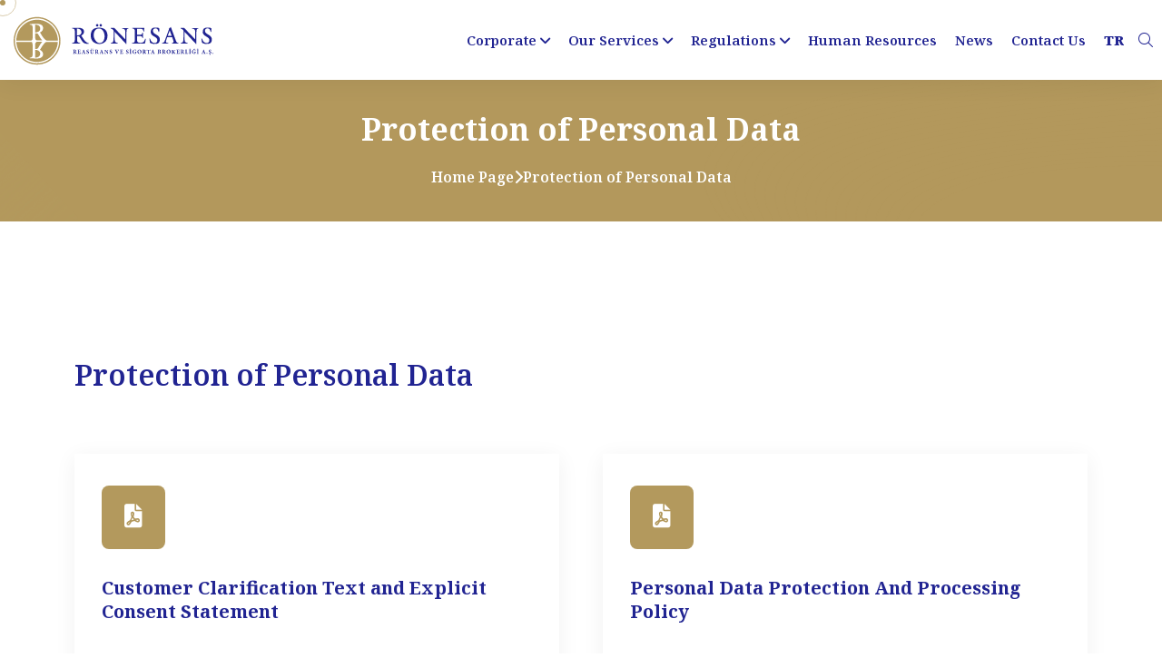

--- FILE ---
content_type: text/html; charset=utf-8
request_url: https://www.ronesansbroker.com/en/protection-of-personal-data
body_size: 9187
content:


<!DOCTYPE html>
<html lang="tr">
<head>
    <meta charset="utf-8">
    <meta http-equiv="X-UA-Compatible" content="IE=edge">
    <meta name="viewport" content="width=device-width, initial-scale=1.0, maximum-scale=1.0, user-scalable=0">

    <title>Protection of Personal Data</title>
    <meta name="description" content="" />
    <link rel="canonical" href="https://www.ronesansbroker.com/en/protection-of-personal-data" />   
    

    <!-- Fav Icon -->
        <link rel="icon" href="/Content/assets/img/favicon.svg" type="image/x-icon">

    <!-- CSS here -->

    <link rel="stylesheet" href="/Content/assets/css/bootstrap.min.css">
    <!--<< All Min Css >>-->
    <link rel="stylesheet" href="/Content/assets/css/all.min.css">
    <!--<< Animate.css >>-->
    <link rel="stylesheet" href="/Content/assets/css/animate.css">
    <!--<< Magnific Popup.css >>-->
    <link rel="stylesheet" href="/Content/assets/css/magnific-popup.css">
    <!--<< MeanMenu.css >>-->
    <link rel="stylesheet" href="/Content/assets/css/meanmenu.css">
    <!--<< Swiper Bundle.css >>-->
    <link rel="stylesheet" href="/Content/assets/css/swiper-bundle.min.css">
    <!--<< Nice Select.css >>-->
    <link rel="stylesheet" href="/Content/assets/css/nice-select.css">
    <!--<< Main.css >>-->
    <link rel="stylesheet" href="/Content/assets/css/main.css">
    <!--<< Main.css >>-->
    <link rel="stylesheet" href="/Content/assets/css/flaticon_mycollection.css">

    <link href="/Content/sweetalert.css" rel="stylesheet" />

</head>

<!-- page wrapper -->
<body>

    <!--<< Mouse Cursor Start >>-->
    <div class="mouse-cursor cursor-outer"></div>
    <div class="mouse-cursor cursor-inner"></div>

    <!-- Offcanvas Area Start -->
    <div class="fix-area">
        <div class="offcanvas__info">
            <div class="offcanvas__wrapper">
                <div class="offcanvas__content">
                    <div class="offcanvas__top mb-5 d-flex justify-content-between align-items-center">
                        <div class="offcanvas__logo">
                            <a href="/en">
                                <img src="/Content/assets/img/logo/logo.svg" alt="logo-img">
                            </a>
                        </div>
                        <div class="offcanvas__close">
                            <button>
                                <i class="fas fa-times"></i>
                            </button>
                        </div>
                    </div>
                    <p class="text d-none d-lg-block">
                        Nullam dignissim, ante scelerisque the  is euismod fermentum odio sem semper the is erat, a feugiat leo urna eget eros. Duis Aenean a imperdiet risus.
                    </p>
                    <div class="mobile-menu fix mb-3"></div>
                    <div class="offcanvas__contact">
                        <div class="header-button mt-4">
                            <a href="/en/contact-us" class="theme-btn text-center">
                                <span>Information Form <i class="fa-solid fa-arrow-right-long"></i></span>
                            </a>
                        </div>
                        <div class="social-icon d-flex align-items-center">
                        </div>
                    </div>
                </div>
            </div>
        </div>
    </div>
    <div class="offcanvas__overlay"></div>

    <!-- Header Section Start -->
    <header>
        <div id="header-sticky" class="header-1">
            <div class="container-fluid">
                <div class="mega-menu-wrapper">
                    <div class="header-main style-2">
                        <div class="header-left">
                            <div class="logo">
                                <a href="/en" class="header-logo">
                                    <img src="/Content/assets/img/logo/logo.svg" alt="logo-img">
                                </a>
                            </div>
                        </div>
                        <div class="header-right d-flex justify-content-end align-items-center">
                            <div class="mean__menu-wrapper">
                                <div class="main-menu">
                                    <nav id="mobile-menu">
                                        <ul>
                                                        <li>
                                                            <a href="/en/#">
                                                                Corporate
                                                                <i class="fas fa-angle-down"></i>
                                                            </a>
                                                            <ul class="submenu">
                                                                        <li class="has-dropdown">
                                                                            <a href="/en/about-us">
                                                                                About Us

                                                                            </a>

                                                                        </li>
                                                                        <li class="has-dropdown">
                                                                            <a href="/en/our-principles">
                                                                                Our principles

                                                                            </a>

                                                                        </li>
                                                                        <li class="has-dropdown">
                                                                            <a href="/en/vision-mission">
                                                                                Vision &amp; Mission

                                                                            </a>

                                                                        </li>
                                                                        <li class="has-dropdown">
                                                                            <a href="/en/our-team">
                                                                                Our Team

                                                                            </a>

                                                                        </li>
                                                            </ul>
                                                        </li>
                                                        <li>
                                                            <a href="/en/our-services">
                                                                Our Services
                                                                <i class="fas fa-angle-down"></i>
                                                            </a>
                                                            <ul class="submenu">
                                                                        <li class="has-dropdown">
                                                                            <a href="/en/our-services/insurance-products">
                                                                                Insurance Products
                                                                                <i class="fas fa-angle-down"></i>
                                                                            </a>
                                                                            <ul class="submenu">
                                                                                    <li><a href="/en/our-services/insurance-products/engineering-insurance">Engineering Insurance</a></li>
                                                                                    <li><a href="/en/our-services/insurance-products/liability-insurances">Liability Insurances</a></li>
                                                                                    <li><a href="/en/our-services/insurance-products/health-insurances">Health Insurances</a></li>
                                                                                    <li><a href="/en/our-services/insurance-products/auto-insurances">Auto Insurances</a></li>

                                                                                    <li><a href="/en/our-services/what-is-the-fire-insurance">What is the Fire Insurance?</a></li>
                                                                                    <li><a href="/en/our-services/what-is-the-transportation-insurance">What is the Transportation Insurance?</a></li>
                                                                                    <li><a href="/en/our-services/aviation-insurance">Aviation Insurance</a></li>
                                                                                    <li><a href="/en/our-services/energy-insurance">Energy Insurance</a></li>
                                                                            </ul>
                                                                        </li>
                                                                        <li class="has-dropdown">
                                                                            <a href="/en/our-services/consulting-services">
                                                                                Consulting Services
                                                                                <i class="fas fa-angle-down"></i>
                                                                            </a>
                                                                            <ul class="submenu">
                                                                                    <li><a href="/en/our-services/consulting-services/"></a></li>

                                                                                    <li><a href="/en/our-services/reinsurance-management">Reinsurance Management</a></li>
                                                                                    <li><a href="/en/our-services/claim-management">Claim Management</a></li>
                                                                            </ul>
                                                                        </li>
                                                            </ul>
                                                        </li>
                                                        <li>
                                                            <a href="/en/regulations">
                                                                Regulations
                                                                <i class="fas fa-angle-down"></i>
                                                            </a>
                                                            <ul class="submenu">
                                                                        <li class="has-dropdown">
                                                                            <a href="/en/general-terms">
                                                                                General Terms

                                                                            </a>

                                                                        </li>
                                                                        <li class="has-dropdown">
                                                                            <a href="/en/insurance-law-no_-5684">
                                                                                Insurance Law No. 5684

                                                                            </a>

                                                                        </li>
                                                                        <li class="has-dropdown">
                                                                            <a href="/en/turkish-commercial-code-insurance-law">
                                                                                Turkish Commercial Code Insurance Law

                                                                            </a>

                                                                        </li>
                                                            </ul>
                                                        </li>
                                                        <li>
                                                            <a href="/en/human-resources">Human Resources</a>
                                                        </li>
                                                        <li>
                                                            <a href="/en/news">News</a>
                                                        </li>
                                                        <li>
                                                            <a href="/en/contact-us">Contact Us</a>
                                                        </li>
                                            <li>
                                                <a href="/"><b>TR</b></a>
                                            </li>
                                        </ul>
                                    </nav>
                                </div>
                            </div>
                            <a href="#0" class="search-trigger search-icon"><i class="fal fa-search"></i></a>
                            <div class="header-button">
                                <a href="/en/contact-us" class="theme-btn">
                                    <span>
                                        Information Form
                                        <i class="fa-solid fa-arrow-right-long"></i>
                                    </span>
                                </a>
                            </div>
                            <div class="header__hamburger .d-sm-block my-auto d-md-none">
                                <div class="sidebar__toggle">
                                    <i class="fas fa-bars"></i>
                                </div>
                            </div>
                        </div>
                    </div>
                </div>
            </div>
        </div>
    </header>

    <!-- Search Area Start -->
    <div class="search-wrap">
        <div class="search-inner">
            <i class="fas fa-times search-close" id="search-close"></i>
            <div class="search-cell">
                <form method="get" action="/en/search">
                    <div class="search-field-holder">
                        <input type="search" name="q" class="main-search-input" placeholder="Search for Service...">
                    </div>
                </form>
            </div>
        </div>
    </div>

    
        <div class="breadcrumb-wrapper bg-cover" style="background-image: url('/Content/assets/img/breadcrumb.jpg');">
            <div class="border-shape">
                <img src="/Content/assets/img/element.png" alt="shape-img">
            </div>
            <div class="line-shape">
                <img src="/Content/assets/img/line-element.png" alt="shape-img">
            </div>
            <div class="container">
                <div class="page-heading">
                    <h1 class="wow fadeInUp" data-wow-delay=".3s">Protection of Personal Data</h1>
                    <ul class="breadcrumb-items wow fadeInUp" data-wow-delay=".5s">
                        <li>
                            <a href="/en">
                                Home Page
                            </a>
                        </li>
                        <li>
                            <i class="fas fa-chevron-right"></i>
                        </li>
                        <li>
                            Protection of Personal Data
                        </li>
                    </ul>
                </div>
            </div>
        </div>
        <section class="news-standard fix section-padding">
            <div class="container">
                <div class="news-details-area">
                    <div class="row g-5 justify-content-center">

                        <div class="col-12 col-lg-12">
                            <div class="blog-post-details">
                                <div class="single-blog-post">
                                    <div class="post-content">
                                        <h3>Protection of Personal Data</h3>
                                        
                                    </div>
                                </div>

                            </div>
                        </div>

                            <div class="col-md-6 col-sm-12 col-xs-12">
                                <div class="service-card-items mt-0">
                                    <div class="icon-2">
                                        <i class="fa-solid fa-file-pdf"></i>
                                    </div>
                                    <div class="service-content">
                                        <div class="icon">
                                            <i class="fa-solid fa-file-pdf"></i>
                                        </div>
                                        <h4>
                                            <a href="/Upload/Dokumanlar/Buyuk/Musteri Aydinlatma Metni ve Acik Riza.pdf" data-type="pdf" download="/Upload/Dokumanlar/Buyuk/Musteri Aydinlatma Metni ve Acik Riza.pdf" target="_blank">Customer Clarification Text and Explicit Consent Statement</a>
                                        </h4>
                                        <a href="/Upload/Dokumanlar/Buyuk/Musteri Aydinlatma Metni ve Acik Riza.pdf" target="_blank" class="theme-btn-2 mt-3 mr-5">
                                            View
                                            <i class="fa-solid fa-arrow-right-long"></i>
                                        </a>
                                        <a href="/Upload/Dokumanlar/Buyuk/Musteri Aydinlatma Metni ve Acik Riza.pdf" data-type="pdf" download="/Upload/Dokumanlar/Buyuk/Musteri Aydinlatma Metni ve Acik Riza.pdf" target="_blank" class="theme-btn-2 mt-3">
                                            Download
                                            <i class="fa-solid fa-arrow-right-long"></i>
                                        </a>
                                    </div>
                                </div>
                            </div>
                            <div class="col-md-6 col-sm-12 col-xs-12">
                                <div class="service-card-items mt-0">
                                    <div class="icon-2">
                                        <i class="fa-solid fa-file-pdf"></i>
                                    </div>
                                    <div class="service-content">
                                        <div class="icon">
                                            <i class="fa-solid fa-file-pdf"></i>
                                        </div>
                                        <h4>
                                            <a href="/Upload/Dokumanlar/Buyuk/Buyuk Kisisel Verilerin Korunmasi ve islenmesi Politikasi.pdf" data-type="pdf" download="/Upload/Dokumanlar/Buyuk/Buyuk Kisisel Verilerin Korunmasi ve islenmesi Politikasi.pdf" target="_blank">Personal Data Protection And Processing Policy</a>
                                        </h4>
                                        <a href="/Upload/Dokumanlar/Buyuk/Buyuk Kisisel Verilerin Korunmasi ve islenmesi Politikasi.pdf" target="_blank" class="theme-btn-2 mt-3 mr-5">
                                            View
                                            <i class="fa-solid fa-arrow-right-long"></i>
                                        </a>
                                        <a href="/Upload/Dokumanlar/Buyuk/Buyuk Kisisel Verilerin Korunmasi ve islenmesi Politikasi.pdf" data-type="pdf" download="/Upload/Dokumanlar/Buyuk/Buyuk Kisisel Verilerin Korunmasi ve islenmesi Politikasi.pdf" target="_blank" class="theme-btn-2 mt-3">
                                            Download
                                            <i class="fa-solid fa-arrow-right-long"></i>
                                        </a>
                                    </div>
                                </div>
                            </div>
                            <div class="col-md-6 col-sm-12 col-xs-12">
                                <div class="service-card-items mt-0">
                                    <div class="icon-2">
                                        <i class="fa-solid fa-file-pdf"></i>
                                    </div>
                                    <div class="service-content">
                                        <div class="icon">
                                            <i class="fa-solid fa-file-pdf"></i>
                                        </div>
                                        <h4>
                                            <a href="/Upload/Dokumanlar/Buyuk/Calisan_Adayi_Aydinlatma_Metni_ve_Acik_Riza_Beyani (1).pdf" data-type="pdf" download="/Upload/Dokumanlar/Buyuk/Calisan_Adayi_Aydinlatma_Metni_ve_Acik_Riza_Beyani (1).pdf" target="_blank">Employee Information Text And Explicit Consent Statement</a>
                                        </h4>
                                        <a href="/Upload/Dokumanlar/Buyuk/Calisan_Adayi_Aydinlatma_Metni_ve_Acik_Riza_Beyani (1).pdf" target="_blank" class="theme-btn-2 mt-3 mr-5">
                                            View
                                            <i class="fa-solid fa-arrow-right-long"></i>
                                        </a>
                                        <a href="/Upload/Dokumanlar/Buyuk/Calisan_Adayi_Aydinlatma_Metni_ve_Acik_Riza_Beyani (1).pdf" data-type="pdf" download="/Upload/Dokumanlar/Buyuk/Calisan_Adayi_Aydinlatma_Metni_ve_Acik_Riza_Beyani (1).pdf" target="_blank" class="theme-btn-2 mt-3">
                                            Download
                                            <i class="fa-solid fa-arrow-right-long"></i>
                                        </a>
                                    </div>
                                </div>
                            </div>
                            <div class="col-md-6 col-sm-12 col-xs-12">
                                <div class="service-card-items mt-0">
                                    <div class="icon-2">
                                        <i class="fa-solid fa-file-pdf"></i>
                                    </div>
                                    <div class="service-content">
                                        <div class="icon">
                                            <i class="fa-solid fa-file-pdf"></i>
                                        </div>
                                        <h4>
                                            <a href="/Upload/Dokumanlar/Buyuk/Cerez_Politikamiz_ve_Cerez_Aydinlatma_Metni (1).docx.pdf" data-type="pdf" download="/Upload/Dokumanlar/Buyuk/Cerez_Politikamiz_ve_Cerez_Aydinlatma_Metni (1).docx.pdf" target="_blank">Website Cookie Information Text</a>
                                        </h4>
                                        <a href="/Upload/Dokumanlar/Buyuk/Cerez_Politikamiz_ve_Cerez_Aydinlatma_Metni (1).docx.pdf" target="_blank" class="theme-btn-2 mt-3 mr-5">
                                            View
                                            <i class="fa-solid fa-arrow-right-long"></i>
                                        </a>
                                        <a href="/Upload/Dokumanlar/Buyuk/Cerez_Politikamiz_ve_Cerez_Aydinlatma_Metni (1).docx.pdf" data-type="pdf" download="/Upload/Dokumanlar/Buyuk/Cerez_Politikamiz_ve_Cerez_Aydinlatma_Metni (1).docx.pdf" target="_blank" class="theme-btn-2 mt-3">
                                            Download
                                            <i class="fa-solid fa-arrow-right-long"></i>
                                        </a>
                                    </div>
                                </div>
                            </div>
                    </div>
                </div>
            </div>
        </section>




    <!--<< Footer Section Start >>-->
    <footer class="footer-section footer-bg">
        <div class="container">
            <div class="contact-info-area">

                <div class="contact-info-items wow fadeInUp col-md-5" data-wow-delay=".7s">
                    <div class="icon">
                        <svg width="32" height="32" viewBox="0 0 32 32" fill="none" xmlns="http://www.w3.org/2000/svg">
                            <path fill-rule="evenodd" clip-rule="evenodd" d="M16 1.6665C11.036 1.6665 7 5.7385 7 10.7612C7 12.4625 7.74933 14.5732 8.84 16.6785C11.2413 21.3145 15.2413 25.9838 15.2413 25.9838C15.3352 26.0932 15.4516 26.1809 15.5826 26.2411C15.7135 26.3012 15.8559 26.3324 16 26.3324C16.1441 26.3324 16.2865 26.3012 16.4174 26.2411C16.5484 26.1809 16.6648 26.0932 16.7587 25.9838C16.7587 25.9838 20.7587 21.3145 23.16 16.6785C24.2507 14.5732 25 12.4625 25 10.7612C25 5.7385 20.964 1.6665 16 1.6665ZM16 6.99984C15.0447 7.0256 14.1371 7.42322 13.4705 8.10804C12.8039 8.79286 12.4309 9.71081 12.4309 10.6665C12.4309 11.6222 12.8039 12.5401 13.4705 13.225C14.1371 13.9098 15.0447 14.3074 16 14.3332C16.9553 14.3074 17.8629 13.9098 18.5295 13.225C19.1961 12.5401 19.5691 11.6222 19.5691 10.6665C19.5691 9.71081 19.1961 8.79286 18.5295 8.10804C17.8629 7.42322 16.9553 7.0256 16 6.99984Z" fill="#fff" />
                            <path fill-rule="evenodd" clip-rule="evenodd" d="M22.3788 23.1693C23.4628 23.4946 24.3562 23.8973 24.9735 24.3693C25.3735 24.6733 25.6668 24.9706 25.6668 25.3333C25.6668 25.5466 25.5455 25.74 25.3748 25.9333C25.0922 26.252 24.6722 26.5386 24.1522 26.8053C22.3148 27.7453 19.3442 28.3333 16.0002 28.3333C12.6562 28.3333 9.6855 27.7453 7.84816 26.8053C7.32816 26.5386 6.90816 26.252 6.6255 25.9333C6.45483 25.74 6.3335 25.5466 6.3335 25.3333C6.3335 24.9706 6.62683 24.6733 7.02683 24.3693C7.64416 23.8973 8.5375 23.4946 9.6215 23.1693C9.87557 23.0929 10.0889 22.9187 10.2146 22.6851C10.3402 22.4514 10.3679 22.1774 10.2915 21.9233C10.2151 21.6692 10.0409 21.4559 9.80726 21.3302C9.57359 21.2046 9.29957 21.1769 9.0455 21.2533C7.39483 21.7506 6.11216 22.432 5.3415 23.1853C4.66416 23.8453 4.3335 24.584 4.3335 25.3333C4.3335 26.2693 4.86283 27.2026 5.93883 27.9813C7.82683 29.3466 11.6188 30.3333 16.0002 30.3333C20.3815 30.3333 24.1735 29.3466 26.0615 27.9813C27.1375 27.2026 27.6668 26.2693 27.6668 25.3333C27.6668 24.584 27.3362 23.8453 26.6588 23.1853C25.8882 22.432 24.6055 21.7506 22.9548 21.2533C22.829 21.2155 22.697 21.2028 22.5663 21.216C22.4356 21.2292 22.3088 21.268 22.1931 21.3302C22.0774 21.3925 21.9751 21.4769 21.892 21.5786C21.8089 21.6804 21.7467 21.7975 21.7088 21.9233C21.671 22.0491 21.6583 22.1811 21.6715 22.3118C21.6847 22.4425 21.7236 22.5694 21.7858 22.6851C21.848 22.8008 21.9324 22.9031 22.0341 22.9862C22.1359 23.0692 22.253 23.1315 22.3788 23.1693Z" fill="#fff" />
                        </svg>

                    </div>
                    <div class="content">
                        <h3>
                            Nidakule Ataşehir Kuzey | Barbaros Mh. Begonya Sk. <br> No 3 Kat 14 Ofis 143 Ataşehir / İstanbul 34746
                        </h3>
                    </div>
                </div>

                <div class="contact-info-items wow fadeInUp col-md-3" data-wow-delay=".3s">
                    <div class="icon">
                        <svg width="30" height="30" viewBox="0 0 30 30" fill="none" xmlns="http://www.w3.org/2000/svg">
                            <path d="M23.7891 1.81641H16.7578C13.3658 1.81641 10.6055 4.5767 10.6055 7.96875C10.6055 11.063 12.9015 13.631 15.8789 14.0585V16.7578C15.8788 16.9317 15.9303 17.1016 16.0268 17.2462C16.1234 17.3907 16.2607 17.5033 16.4214 17.5697C16.7456 17.705 17.1258 17.6325 17.3793 17.3792L20.6374 14.1211H23.7891C27.1811 14.1211 30 11.3608 30 7.96875C30 4.5767 27.1811 1.81641 23.7891 1.81641ZM16.7578 8.84754C16.2723 8.84754 15.8789 8.45402 15.8789 7.96863C15.8789 7.48324 16.2723 7.08973 16.7578 7.08973C17.2432 7.08973 17.6367 7.48324 17.6367 7.96863C17.6367 8.45402 17.2432 8.84754 16.7578 8.84754ZM20.2734 8.84754C19.7879 8.84754 19.3945 8.45402 19.3945 7.96863C19.3945 7.48324 19.7879 7.08973 20.2734 7.08973C20.7588 7.08973 21.1523 7.48324 21.1523 7.96863C21.1523 8.45402 20.7588 8.84754 20.2734 8.84754ZM23.7891 8.84754C23.3036 8.84754 22.9102 8.45402 22.9102 7.96863C22.9102 7.48324 23.3036 7.08973 23.7891 7.08973C24.2745 7.08973 24.668 7.48324 24.668 7.96863C24.668 8.45402 24.2745 8.84754 23.7891 8.84754Z" fill="#fff" />
                            <path d="M19.7461 28.1836C21.2 28.1836 22.3828 27.0008 22.3828 25.5469V22.0312C22.3828 21.6527 22.1408 21.3171 21.782 21.1978L16.5209 19.44C16.2634 19.3533 15.9819 19.3928 15.7553 19.5421L13.5186 21.033C11.1496 19.9035 8.33871 17.0925 7.20914 14.7236L8.7 12.4868C8.77415 12.3754 8.82189 12.2485 8.83958 12.1158C8.85728 11.9831 8.84447 11.8482 8.80213 11.7212L7.04432 6.46014C6.98611 6.28516 6.87428 6.13295 6.72469 6.02512C6.5751 5.91728 6.39534 5.85929 6.21094 5.85938H2.63672C1.18277 5.85938 0 7.02979 0 8.48373C0 18.61 9.6198 28.1836 19.7461 28.1836Z" fill="#fff" />
                        </svg>
                    </div>
                    <div class="content">
                        <h3>
                            <a href="tel:0850 450 1 450">
                                0850 450 1 450
                            </a>
                        </h3>
                    </div>
                </div>

                <div class="contact-info-items wow fadeInUp col-md-3" data-wow-delay=".5s">
                    <div class="icon">
                        <svg width="30" height="30" viewBox="0 0 30 30" fill="none" xmlns="http://www.w3.org/2000/svg">
                            <path d="M12.6498 10.8272C12.8023 10.914 12.976 10.9569 13.1514 10.9509C13.3312 10.9344 13.5053 10.8798 13.6623 10.7906L24.9217 4.22062C24.677 3.79416 24.3245 3.43955 23.8994 3.19239C23.4744 2.94523 22.9918 2.81422 22.5001 2.8125H3.75014C3.2583 2.81406 2.77554 2.94499 2.35032 3.19216C1.9251 3.43932 1.5724 3.79402 1.32764 4.22062L12.6498 10.8272Z" fill="#fff" />
                            <path d="M25.3125 6.15918V12.6748C24.4104 12.3501 23.4587 12.1852 22.5 12.1873C20.2633 12.1908 18.1192 13.0808 16.5376 14.6624C14.956 16.244 14.066 18.3881 14.0625 20.6248C14.0623 20.9382 14.0811 21.2512 14.1188 21.5623H3.75C3.00476 21.5601 2.29069 21.263 1.76372 20.7361C1.23676 20.2091 0.939726 19.495 0.9375 18.7498V6.15918L11.7094 12.4498C12.1434 12.6872 12.6303 12.8116 13.125 12.8116C13.6197 12.8116 14.1066 12.6872 14.5406 12.4498L25.3125 6.15918Z" fill="#fff" />
                            <path d="M22.5 14.0625C20.7595 14.0625 19.0903 14.7539 17.8596 15.9846C16.6289 17.2153 15.9375 18.8845 15.9375 20.625C15.9375 22.3655 16.6289 24.0347 17.8596 25.2654C19.0903 26.4961 20.7595 27.1875 22.5 27.1875C22.7486 27.1875 22.9871 27.0887 23.1629 26.9129C23.3387 26.7371 23.4375 26.4986 23.4375 26.25C23.4375 26.0014 23.3387 25.7629 23.1629 25.5871C22.9871 25.4113 22.7486 25.3125 22.5 25.3125C21.5729 25.3125 20.6666 25.0376 19.8958 24.5225C19.1249 24.0074 18.5241 23.2754 18.1693 22.4188C17.8145 21.5623 17.7217 20.6198 17.9026 19.7105C18.0834 18.8012 18.5299 17.966 19.1854 17.3104C19.841 16.6549 20.6762 16.2084 21.5855 16.0276C22.4948 15.8467 23.4373 15.9395 24.2938 16.2943C25.1504 16.6491 25.8824 17.2499 26.3975 18.0208C26.9126 18.7916 27.1875 19.6979 27.1875 20.625V21.5625C27.1875 21.8111 27.0887 22.0496 26.9129 22.2254C26.7371 22.4012 26.4986 22.5 26.25 22.5C26.0014 22.5 25.7629 22.4012 25.5871 22.2254C25.4113 22.0496 25.3125 21.8111 25.3125 21.5625V20.625C25.3125 20.0687 25.1476 19.525 24.8385 19.0625C24.5295 18.5999 24.0902 18.2395 23.5763 18.0266C23.0624 17.8137 22.4969 17.758 21.9513 17.8665C21.4057 17.9751 20.9046 18.2429 20.5113 18.6363C20.1179 19.0296 19.8501 19.5307 19.7415 20.0763C19.633 20.6219 19.6887 21.1874 19.9016 21.7013C20.1145 22.2152 20.4749 22.6545 20.9375 22.9635C21.4 23.2726 21.9437 23.4375 22.5 23.4375C22.9843 23.4344 23.4594 23.3048 23.8781 23.0616C24.2022 23.578 24.6856 23.9748 25.2552 24.1921C25.8248 24.4094 26.4496 24.4353 27.0353 24.266C27.621 24.0967 28.1356 23.7412 28.5013 23.2535C28.867 22.7657 29.064 22.1721 29.0625 21.5625V20.625C29.0605 18.8851 28.3685 17.2171 27.1382 15.9868C25.9079 14.7565 24.2399 14.0645 22.5 14.0625ZM22.5 21.5625C22.3146 21.5625 22.1333 21.5075 21.9792 21.4045C21.825 21.3015 21.7048 21.1551 21.6339 20.9838C21.5629 20.8125 21.5443 20.624 21.5805 20.4421C21.6167 20.2602 21.706 20.0932 21.8371 19.9621C21.9682 19.831 22.1352 19.7417 22.3171 19.7055C22.499 19.6693 22.6875 19.6879 22.8588 19.7589C23.0301 19.8298 23.1765 19.95 23.2795 20.1042C23.3825 20.2583 23.4375 20.4396 23.4375 20.625C23.4375 20.8736 23.3387 21.1121 23.1629 21.2879C22.9871 21.4637 22.7486 21.5625 22.5 21.5625Z" fill="#fff" />
                        </svg>
                    </div>
                    <div class="content">
                        <h3>
                            <a href="mailto:info@ronesansbroker.com">info@ronesansbroker.com</a>
                        </h3>
                    </div>
                </div>

            </div>
        </div>

        <div class="footer-bottom style-2">
            <div class="container">
                <div class="footer-wrapper d-flex align-items-center justify-content-between">
                    <p class="wow fadeInLeft color-2" data-wow-delay=".3s">
                        © All Copyright 2024 | Rönesans Reasürans ve Sigorta Brokerliği</a>
                    </p>
                    <ul class="footer-menu wow fadeInRight" data-wow-delay=".5s">

                                        <li>
                                            <a href="/en/cookie-policy">
                                                Cookie Policy
                                            </a>
                                        </li>
                                        <li>
                                            <a href="/en/">
                                                
                                            </a>
                                        </li>
                    </ul>
                </div>
            </div>
            <a href="#" id="scrollUp" class="scroll-icon">
                <i class="far fa-arrow-up"></i>
            </a>
        </div>
    </footer>

    <script src="/Scripts/jquery-1.10.2.min.js"></script>
    <script src="/Scripts/jquery.unobtrusive-ajax.js"></script>

    <script src="/Scripts/sweetalert.min.js"></script>

    <!--<< All JS Plugins >>-->
    <script src="/Content/assets/js/jquery-3.7.1.min.js"></script>
    <!--<< Viewport Js >>-->
    <script src="/Content/assets/js/viewport.jquery.js"></script>
    <!--<< Bootstrap Js >>-->
    <script src="/Content/assets/js/bootstrap.bundle.min.js"></script>
    <!--<< Nice Select Js >>-->
    <script src="/Content/assets/js/jquery.nice-select.min.js"></script>
    <!--<< Waypoints Js >>-->
    <script src="/Content/assets/js/jquery.waypoints.js"></script>
    <!--<< Counterup Js >>-->
    <script src="/Content/assets/js/jquery.counterup.min.js"></script>
    <!--<< Swiper Slider Js >>-->
    <script src="/Content/assets/js/swiper-bundle.min.js"></script>
    <!--<< MeanMenu Js >>-->
    <script src="/Content/assets/js/jquery.meanmenu.min.js"></script>
    <!--<< Magnific Popup Js >>-->
    <script src="/Content/assets/js/jquery.magnific-popup.min.js"></script>
    <!--<< Wow Animation Js >>-->
    <script src="/Content/assets/js/wow.min.js"></script>
    <!--<< Main.js >>-->
    <script src="/Content/assets/js/main.js"></script>

    


    <script type="text/javascript">


        function iletisimsonuc(data) {
            if (data == 1) {
                swal({
                    title: "Sent!",
                    text: "We have received your message, we will get back to you as soon as possible.",
                    type: "success",
                    confirmButtonClass: "btn-success"
                });
                $("#iletisimform")[0].reset();
            }
            else if (data == -1) {
                swal({
                    title: "Error!",
                    text: "You must approve the privacy policy!",
                    type: "info",
                    confirmButtonClass: "btn-danger"
                });
            }
            else {
                swal({
                    title: "Error!",
                    text: "Error while sending, please try again later!",
                    type: "info",
                    confirmButtonClass: "btn-danger"
                });
            }

        }

    </script>

    <script>
        var jsItems = $(".post-content p");

        jsItems.addClass("mt-3");

    </script>



      

</body>
<!-- End of .page_wrapper -->

</html>


--- FILE ---
content_type: text/css
request_url: https://www.ronesansbroker.com/Content/assets/css/main.css
body_size: 48374
content:
/*CSS Table Of Content Ends Here*/
@import url('https://fonts.googleapis.com/css2?family=Noto+Serif:ital,wght@0,100..900;1,100..900&display=swap');




:root {
  --body: #fff;
  --black: #000;
  --white: #fff;
  --theme: #b3995d;
  --theme2: #212492;
  --header: #212492;
  --text: #585858;
  --text-2: #ffffffcc;
  --border: #E3E3E3;
  --border2: #242449;
  --border3: #5262FF;
  --bg: #F3F7FB;
  --bg2: #b3995d;
  --bg3: #ffffff33;
  --box-shadow: 0px 4px 25px rgba(0, 0, 0, 0.06);
  --box-shadow-2:0px 4px 25px rgba(56, 75, 255, 0.1);
}

.theme-btn {
  background-color: var(--theme);
  color: var(--white);
  display: inline-block;
  font-size: 16px;
  font-weight: 600;
  padding: 24px 40px;
  border-radius: 0;
  text-transform: none;
  -webkit-transition: all 0.3s ease-in-out;
  transition: all 0.3s ease-in-out;
  position: relative;
  z-index: 1;
  line-height: 1;
}
.theme-btn::before {
  content: "";
  background-color: var(--header);
  width: 0;
  height: 50%;
  position: absolute;
  top: 0;
  left: 0;
  -webkit-transition: all 0.3s cubic-bezier(0.785, 0.135, 0.15, 0.86);
  transition: all 0.3s cubic-bezier(0.785, 0.135, 0.15, 0.86);
  z-index: -1;
}
.theme-btn::after {
  content: "";
  background-color: var(--header);
  width: 0;
  height: 50%;
  position: absolute;
  bottom: 0;
  right: 0;
  -webkit-transition: all 0.3s cubic-bezier(0.785, 0.135, 0.15, 0.86);
  transition: all 0.3s cubic-bezier(0.785, 0.135, 0.15, 0.86);
  z-index: -1;
}
.theme-btn i {
  margin-left: 10px;
}
.theme-btn:hover {
  color: var(--white);
}
.theme-btn:hover::before, .theme-btn:hover::after {
  width: 100%;
  background: #212492;
}
.theme-btn.hover-white::before, .theme-btn.hover-white::after {
  background-color: var(--white);
}
.theme-btn.hover-white:hover {
  color: var(--header);
}
.theme-btn.bg-white {
  background-color: var(--white);
  color: var(--header);
}
.theme-btn.bg-white:hover {
  color: var(--white);
}
.theme-btn.border-white {
  border: 1px solid var(--white);
  background-color: transparent;
  padding: 22px 40px;
}
@media (max-width: 767px) {
  .theme-btn.border-white {
    padding: 18px 32px;
  }
}


@media (max-width: 1366px) {
  .header-main .main-menu ul li {
    margin-inline-end: 16px !important;
  }
  .header-main .main-menu ul li a {
    font-size: 15px !important;
  }
}




















@media (max-width: 575px) {
  .theme-btn.border-white {
    padding: 16px 30px;
  }
}
.theme-btn.border-white::before, .theme-btn.border-white::after {
  background-color: var(--white);
}
.theme-btn.border-white:hover {
  color: var(--header) !important;
}
@media (max-width: 767px) {
  .theme-btn {
    padding: 20px 32px;
  }
}
@media (max-width: 575px) {
  .theme-btn {
    padding: 18px 30px;
    font-size: 14px;
  }
}

.theme-btn-2 {
  font-size: 16px;
  display: inline-block;
  font-weight: 600;
  color: var(--text);
  text-transform: none;
}
.theme-btn-2 i {
  margin-left: 10px;
}
.theme-btn-2:hover {
  color: var(--theme);
}

/* --------------------------------------------
    Template Default Fonts & Fonts Styles
 ---------------------------------------------- */
body {
   font-family: "Noto Serif", serif;
  font-size: 16px;
  font-weight: normal;
  line-height: 28px;
  color: var(--text);
  background-color: var(--white);
  padding: 0;
  margin: 0;
  overflow-x: hidden;
}

ul {
  padding: 0;
  margin: 0;
  list-style: none;
}

button {
  border: none;
  background-color: transparent;
  padding: 0;
}

input:focus {
  color: var(--white);
  outline: none;
}

input {
  color: var(--white);
}

h1,
h2,
h3,
h4,
h5,
h6 {
  font-family: "Noto Serif", serif;
  margin: 0px;
  padding: 0;
  color: var(--header);
  text-transform: none;
  transition: all 0.4s ease-in-out;
}

h1 {
  font-size: 80px;
  font-weight: 700;
  line-height: 112%;
}

h2 {
  font-size: 40px;
  line-height: 125%;
  font-weight: 700;
}
@media (max-width: 1199px) {
  h2 {
    font-size: 34px;
  }
}
@media (max-width: 767px) {
  h2 {
    font-size: 32px;
  }
}
@media (max-width: 575px) {
  h2 {
    font-size: 28px;
  }
}

h3 {
  font-size: 22px;
  font-weight: 600;
}
@media (max-width: 575px) {
  h3 {
    font-size: 20px;
  }
}

h4 {
  font-size: 20px;
  font-weight: 600;
  line-height: 130%;
}

h5 {
  font-size: 18px;
  font-weight: 500;
}

h6 {
  font-size: 16px;
  font-weight: 600;
  line-height: 145%;
}

a {
  text-decoration: none;
  outline: none !important;
  cursor: pointer;
  color: var(--header);
  transition: all 0.4s ease-in-out;
}

p {
  margin: 0px;
  transition: all 0.4s ease-in-out;
}

span {
  margin: 0px;
  transition: all 0.4s ease-in-out;
}

.about-wrapper .about-image-items {
  position: relative;
}
.about-wrapper .about-image-items .video-box {
  position: absolute;
  top: 50%;
  left: 50%;
  transform: translate(-50%, -50%);
  z-index: 9;
}
.about-wrapper .about-image-items .video-box .video-buttton {
  width: 142px;
  height: 142px;
  line-height: 142px;
  text-align: center;
  border-radius: 50%;
  background-color: var(--theme);
  display: inline-block;
  z-index: 9;
  font-size: 24px;
  color: var(--white);
  position: relative;
}
.about-wrapper .about-image-items .video-box .video-buttton .text-circle {
  position: absolute;
  top: 7%;
  left: 7%;
  -webkit-animation: cir36 10s linear infinite;
  animation: cir36 10s linear infinite;
}
.about-wrapper .about-image-items .counter-shape {
  display: flex;
  align-items: center;
  gap: 16px;
  padding: 24px;
  background-color: var(--white);
  box-shadow: var(--box-shadow);
  position: absolute;
  bottom: 30px;
  left: -50px;
  z-index: 1;
}
@media (max-width: 575px) {
  .about-wrapper .about-image-items .counter-shape {
    left: 0;
  }
}
.about-wrapper .about-image-items .counter-shape .content h3 {
  font-size: 28px;
  font-weight: bold;
}
.about-wrapper .about-image-items .about-image-1 {
  max-width: 415px;
  height: 445px;
  position: relative;
}
@media (max-width: 991px) {
  .about-wrapper .about-image-items .about-image-1 {
    max-width: 560px;
  }
}
.about-wrapper .about-image-items .about-image-1 .about-image-2 {
  position: absolute;
  bottom: -13%;
  right: -35%;
}
@media (max-width: 1399px) {
  .about-wrapper .about-image-items .about-image-1 .about-image-2 {
    right: -20%;
  }
}
@media (max-width: 1199px) {
  .about-wrapper .about-image-items .about-image-1 .about-image-2 {
    width: 200px;
    bottom: 0;
    right: -10%;
  }
  .about-wrapper .about-image-items .about-image-1 .about-image-2 img {
    width: 100%;
    height: 100%;
  }
}
@media (max-width: 991px) {
  .about-wrapper .about-image-items .about-image-1 .about-image-2 {
    bottom: -13%;
    right: -35%;
  }
}
@media (max-width: 575px) {
  .about-wrapper .about-image-items .about-image-1 .about-image-2 {
    width: 140px;
    bottom: initial;
    top: 0;
    right: 0;
  }
}
.about-wrapper .about-image-items .about-image-1::after {
  content: "";
  width: 100%;
  height: 88%;
  position: absolute;
  right: -55px;
  top: 20%;
  border: 3px solid var(--theme);
  z-index: -1;
}
@media (max-width: 1199px) {
  .about-wrapper .about-image-items .about-image-1::after {
    right: -30px;
  }
}
@media (max-width: 991px) {
  .about-wrapper .about-image-items .about-image-1::after {
    width: 100%;
    height: 88%;
    right: -55px;
    top: 20%;
  }
}
@media (max-width: 575px) {
  .about-wrapper .about-image-items .about-image-1::after {
    display: none;
  }
}
.about-wrapper .about-content .about-icon-items {
  margin-top: 50px;
  display: flex;
  align-items: center;
  gap: 30px;
  border-bottom: 1px solid var(--border);
  padding-bottom: 40px;
}
@media (max-width: 1399px) {
  .about-wrapper .about-content .about-icon-items {
    flex-wrap: wrap;
    padding-bottom: 30px;
    margin-top: 30px;
  }
}
.about-wrapper .about-content .about-icon-items .icon-items {
  display: flex;
  align-items: center;
  gap: 25px;
}
.about-wrapper .about-content .about-icon-items .icon-items .icon {
  width: 80px;
  height: 80px;
  line-height: 80px;
  text-align: center;
  border-radius: 50%;
  background-color: var(--theme);
  color: var(--white);
}
.about-wrapper .about-content .about-icon-items .icon-items .content {
  flex-basis: 60%;
}
.about-wrapper .about-content .about-author {
  display: flex;
  align-items: center;
  gap: 30px;
  margin-top: 50px;
}
@media (max-width: 1199px) {
  .about-wrapper .about-content .about-author {
    flex-wrap: wrap;
  }
}
.about-wrapper .about-content .about-author .author-image {
  display: flex;
  align-items: center;
  gap: 15px;
}
.about-wrapper .about-content .about-author .author-image .content p {
  font-size: 14px;
  color: var(--text);
  font-weight: 500;
  margin-top: -2px;
}
.about-wrapper.style-2 .about-image-items .circle-shape {
  position: absolute;
  top: 0;
  right: 25%;
  animation: cir36 10s linear infinite;
}
.about-wrapper.style-2 .about-image-items .counter-shape {
  background-color: var(--theme);
  bottom: -70px;
  left: 30px;
}
@media (max-width: 991px) {
  .about-wrapper.style-2 .about-image-items .counter-shape {
    bottom: 20px;
  }
}
.about-wrapper.style-2 .about-image-items .counter-shape .icon {
  filter: grayscale(100%) brightness(300%);
}
.about-wrapper.style-2 .about-image-items .counter-shape .content h3 {
  color: var(--white);
  font-size: 16px;
  font-weight: 500;
}
.about-wrapper.style-2 .about-image-items .counter-shape .content h3 span {
  font-size: 28px;
  font-weight: bold;
  margin-right: 5px;
}
.about-wrapper.style-2 .about-image-items .counter-shape .content p {
  font-size: 14px;
  color: var(--white);
}
.about-wrapper.style-2 .about-image-items .about-image-1 {
  max-width: 386px;
  height: 415px;
}
@media (max-width: 991px) {
  .about-wrapper.style-2 .about-image-items .about-image-1 {
    max-width: 550px;
    height: 530px;
  }
}
@media (max-width: 767px) {
  .about-wrapper.style-2 .about-image-items .about-image-1 {
    max-width: 450px;
    height: 415px;
  }
}
@media (max-width: 575px) {
  .about-wrapper.style-2 .about-image-items .about-image-1 {
    max-width: 550px;
    height: 500px;
  }
}
.about-wrapper.style-2 .about-image-items .about-image-1 .about-image-2 {
  border: 10px solid var(--white);
  box-shadow: var(--box-shadow);
  right: -40%;
}
@media (max-width: 1199px) {
  .about-wrapper.style-2 .about-image-items .about-image-1 .about-image-2 {
    right: -20%;
  }
}
@media (max-width: 575px) {
  .about-wrapper.style-2 .about-image-items .about-image-1 .about-image-2 {
    right: 0;
  }
}
.about-wrapper.style-2 .about-image-items .about-image-1::after {
  display: none;
}
.about-wrapper.style-2 .about-content .about-icon-items .icon-items .icon {
  background-color: var(--white);
  color: var(--theme);
}

.about-wrapper-2 {
  margin-bottom: -30px;
}
@media (max-width: 1399px) {
  .about-wrapper-2 {
    margin-bottom: 0;
  }
}
@media (max-width: 1199px) {
  .about-wrapper-2 {
    margin-bottom: -10px;
  }
}
.about-wrapper-2 .about-image {
  position: relative;
  z-index: 9;
}
.about-wrapper-2 .about-image .video-box {
  position: absolute;
  top: 13%;
  right: 14%;
  width: 125px;
  height: 125px;
  line-height: 125px;
  background-color: var(--white);
  border-radius: 50%;
  text-align: center;
}
@media (max-width: 767px) {
  .about-wrapper-2 .about-image .video-box {
    width: 105px;
    height: 105px;
    line-height: 105px;
  }
}
@media (max-width: 575px) {
  .about-wrapper-2 .about-image .video-box {
    width: 95px;
    height: 95px;
    line-height: 95px;
  }
}
.about-wrapper-2 .about-image .video-box .video-btn {
  width: 85px;
  height: 85px;
  line-height: 85px;
  font-size: 22px;
  background-color: var(--theme);
  color: var(--white);
  display: inline-block;
  text-align: center;
  border-radius: 50%;
}
@media (max-width: 767px) {
  .about-wrapper-2 .about-image .video-box .video-btn {
    width: 70px;
    height: 70px;
    line-height: 70px;
  }
}
@media (max-width: 575px) {
  .about-wrapper-2 .about-image .video-box .video-btn {
    width: 60px;
    height: 60px;
    line-height: 60px;
  }
}
.about-wrapper-2 .about-image .video-box .ripple::before, .about-wrapper-2 .about-image .video-box .ripple::after {
  box-shadow: 0 0 0 0 rgba(56, 75, 255, 0.8);
}
.about-wrapper-2 .about-image .shape-image {
  position: absolute;
  bottom: 10%;
  left: -12%;
  z-index: -1;
}
.about-wrapper-2 .about-image .circle-shape {
  position: absolute;
  left: 55%;
  transform: translateX(-50%);
  bottom: 25px;
  z-index: -1;
}
.about-wrapper-2 .about-image img {
  width: 100%;
  height: 100%;
}
.about-wrapper-2 .about-content p {
  border-bottom: 1px solid var(--border);
  padding-bottom: 35px;
  display: inline-block;
}
.about-wrapper-2 .about-content .icon-area {
  margin-top: 30px;
  display: flex;
  align-items: center;
  gap: 65px;
}
@media (max-width: 1199px) {
  .about-wrapper-2 .about-content .icon-area {
    flex-wrap: wrap;
    gap: 40px;
  }
}
@media (max-width: 767px) {
  .about-wrapper-2 .about-content .icon-area {
    gap: 30px;
  }
}
@media (max-width: 575px) {
  .about-wrapper-2 .about-content .icon-area {
    gap: 20px;
    margin-top: 20px;
  }
}
.about-wrapper-2 .about-content .icon-area .list li {
  font-weight: 500;
}
.about-wrapper-2 .about-content .icon-area .list li:not(:last-child) {
  margin-bottom: 10px;
}
.about-wrapper-2 .about-content .icon-area .list li i {
  color: var(--theme);
  margin-right: 5px;
}
.about-wrapper-2 .about-content .icon-area .icon-items {
  display: flex;
  align-items: center;
  gap: 16px;
  background-color: var(--white);
  box-shadow: var(--box-shadow);
  padding: 28px 25px;
  border-left: 3px solid var(--theme);
}
.about-wrapper-2 .about-content .icon-area .icon-items .content h2 {
  font-size: 28px;
  margin-bottom: 5px;
}
.about-wrapper-2 .about-content .icon-area .icon-items .content span {
  color: var(--header);
}
.about-wrapper-2 .about-content .about-author {
  display: flex;
  align-items: center;
  gap: 30px;
  margin-top: 50px;
}
@media (max-width: 1199px) {
  .about-wrapper-2 .about-content .about-author {
    flex-wrap: wrap;
  }
}
@media (max-width: 767px) {
  .about-wrapper-2 .about-content .about-author {
    margin-top: 30px;
  }
}
@media (max-width: 575px) {
  .about-wrapper-2 .about-content .about-author {
    margin-top: 20px;
  }
}
.about-wrapper-2 .about-content .about-author .author-icon {
  display: flex;
  align-items: center;
  gap: 20px;
}
.about-wrapper-2 .about-content .about-author .author-icon .icon {
  width: 48px;
  height: 48px;
  line-height: 48px;
  text-align: center;
  background-color: var(--theme);
  text-align: center;
  color: var(--white);
  border-radius: 50%;
  position: relative;
}
.about-wrapper-2 .about-content .about-author .author-icon .icon::before {
  position: absolute;
  top: 50%;
  left: 50%;
  right: 0;
  bottom: 0;
  width: 60px;
  height: 60px;
  border-radius: 50%;
  border: 1px solid var(--theme);
  content: "";
  transform: translate(-50%, -50%);
}
.about-wrapper-2 .about-content .about-author .author-icon .content h5 {
  font-weight: 600;
}
.about-wrapper-2 .about-content .about-author .author-icon .content span {
  font-size: 14px;
  font-weight: 600;
  color: var(--header);
}
.about-wrapper-2.style-2 .about-image-2 img {
  width: 100%;
  height: 100%;
}
.about-wrapper-2.style-2 .about-content {
  margin-left: 50px;
}
@media (max-width: 991px) {
  .about-wrapper-2.style-2 .about-content {
    margin-left: 0;
  }
}
.about-wrapper-2.style-2 .about-content .about-button {
  margin-top: 50px;
}
@media (max-width: 767px) {
  .about-wrapper-2.style-2 .about-content .about-button {
    margin-top: 35px;
  }
}
@media (max-width: 575px) {
  .about-wrapper-2.style-2 .about-content .about-button {
    margin-top: 25px;
  }
}

@-webkit-keyframes rippleOne {
  70% {
    -webkit-box-shadow: 0 0 0 40px rgba(244, 68, 56, 0);
    box-shadow: 0 0 0 40px rgba(244, 68, 56, 0);
  }
  100% {
    -webkit-box-shadow: 0 0 0 0 rgba(244, 68, 56, 0);
    box-shadow: 0 0 0 0 rgba(244, 68, 56, 0);
  }
}
@keyframes rippleOne {
  70% {
    -webkit-box-shadow: 0 0 0 40px rgba(244, 68, 56, 0);
    box-shadow: 0 0 0 40px rgba(244, 68, 56, 0);
  }
  100% {
    -webkit-box-shadow: 0 0 0 0 rgba(244, 68, 56, 0);
    box-shadow: 0 0 0 0 rgba(244, 68, 56, 0);
  }
}
@keyframes cir36 {
  100% {
    transform: rotate(360deg);
  }
}
@keyframes rounded {
  50% {
    transform: rotate(15deg);
  }
}
@-webkit-keyframes spinner {
  to {
    -webkit-transform: rotateZ(360deg);
    transform: rotateZ(360deg);
  }
}
@keyframes spinner {
  to {
    -webkit-transform: rotateZ(360deg);
    transform: rotateZ(360deg);
  }
}
@-webkit-keyframes letters-loading {
  0%, 75%, 100% {
    opacity: 0;
    transform: rotateY(-90deg);
  }
  25%, 50% {
    opacity: 1;
    transform: rotateY(0deg);
  }
}
@keyframes letters-loading {
  0%, 75%, 100% {
    opacity: 0;
    transform: rotateY(-90deg);
  }
  25%, 50% {
    opacity: 1;
    transform: rotateY(0deg);
  }
}
@keyframes loaderspin {
  0% {
    transform: translate(-50%, -50%) rotate(0deg);
  }
  100% {
    transform: translate(-50%, -50%) rotate(360deg);
  }
}
@keyframes tpswing {
  0% {
    -webkit-transform: rotate(20deg);
    -ms-transform: rotate(20deg);
    transform: rotate(20deg);
  }
  100% {
    -webkit-transform: rotate(0deg);
    -ms-transform: rotate(0deg);
    transform: rotate(0deg);
  }
}
@keyframes width {
  0% {
    width: 0%;
  }
  100% {
    width: 100%;
  }
}
@-webkit-keyframes width {
  0% {
    width: 0%;
  }
  100% {
    width: 100%;
  }
}
@-webkit-keyframes loaderspin {
  0% {
    transform: translate(-50%, -50%) rotate(0deg);
  }
  100% {
    transform: translate(-50%, -50%) rotate(360deg);
  }
}
@keyframes loaderpulse {
  0% {
    transform: scale(1);
  }
  100% {
    transform: scale(1.2);
  }
}
@keyframes rounded {
  50% {
    transform: rotate(20deg);
  }
}
@keyframes cir36 {
  100% {
    transform: rotate(360deg);
  }
}
.float-bob-y {
  -webkit-animation-name: float-bob-y;
  animation-name: float-bob-y;
  -webkit-animation-duration: 3s;
  animation-duration: 3s;
  -webkit-animation-iteration-count: infinite;
  animation-iteration-count: infinite;
  -webkit-animation-timing-function: linear;
  animation-timing-function: linear;
}

@-webkit-keyframes float-bob-y {
  0% {
    -webkit-transform: translateY(-30px);
    transform: translateY(-30px);
  }
  50% {
    -webkit-transform: translateY(-10px);
    transform: translateY(-10px);
  }
  100% {
    -webkit-transform: translateY(-30px);
    transform: translateY(-30px);
  }
}
@keyframes float-bob-y {
  0% {
    -webkit-transform: translateY(-30px);
    transform: translateY(-30px);
  }
  50% {
    -webkit-transform: translateY(-10px);
    transform: translateY(-10px);
  }
  100% {
    -webkit-transform: translateY(-30px);
    transform: translateY(-30px);
  }
}
@keyframes shine {
  from {
    -webkit-mask-position: 150%;
  }
  to {
    -webkit-mask-position: -50%;
  }
}
@keyframes bounce-x {
  0% {
    -webkit-transform: translateX(0);
    transform: translateX(0);
  }
  50% {
    -webkit-transform: translateX(30px);
    transform: translateX(30px);
  }
  100% {
    -webkit-transform: translateX(0);
    transform: translateX(0);
  }
}
.bounce-x {
  -webkit-animation: bounce-x 7s infinite linear;
  animation: bounce-x 7s infinite linear;
}

.brand-wrapper h6 {
  font-size: 22px;
  position: relative;
  margin-bottom: 50px;
  color: var(--header);
  font-weight: 600;
}
.brand-wrapper h6::before {
  position: absolute;
  top: 15px;
  left: 35px;
  content: "";
  height: 1px;
  width: 480px;
  background-color: var(--border);
}
@media (max-width: 1399px) {
  .brand-wrapper h6::before {
    display: none;
  }
}
.brand-wrapper h6::after {
  position: absolute;
  top: 15px;
  right: 35px;
  content: "";
  height: 1px;
  width: 480px;
  background-color: var(--border);
}
@media (max-width: 1399px) {
  .brand-wrapper h6::after {
    display: none;
  }
}
.brand-wrapper .brand-image {
  text-align: center;
  filter: grayscale(100%);
  transition: all 0.4s ease-in-out;
  opacity: 0.4;
}
.brand-wrapper .brand-image:hover {
  filter: initial;
  opacity: 1;
}
.brand-wrapper .swiper-slide.swiper-slide-active .brand-image {
  filter: initial;
  opacity: 1;
}

.brand-wrapper-2 {
  margin-bottom: -10px;
}
@media (max-width: 1199px) {
  .brand-wrapper-2 {
    margin-top: -7px;
  }
}
.brand-wrapper-2 .brand-img {
  text-align: center;
}

.contact-form-items .form-clt span {
  color: var(--white);
  margin-bottom: 20px;
  display: inline-block;
}
.contact-form-items .form-clt input, .contact-form-items .form-clt textarea {
  width: 100%;
  outline: none;
  border: none;
  background-color: transparent;
  border: 1px solid var(--white);
  color: var(--white);
  padding: 18px 20px;
}
@media (max-width: 767px) {
  .contact-form-items .form-clt input, .contact-form-items .form-clt textarea {
    padding: 14px 20px;
  }
}
@media (max-width: 575px) {
  .contact-form-items .form-clt input, .contact-form-items .form-clt textarea {
    padding: 12px 18px;
  }
}
.contact-form-items .form-clt input::placeholder, .contact-form-items .form-clt textarea::placeholder {
  color: rgba(255, 255, 255, 0.7019607843);
}
.contact-form-items .form-clt textarea {
  padding-bottom: 70px;
}

.contact-wrapper {
  margin-top: -140px;
  overflow: hidden;
  position: relative;
  z-index: 9;
}
@media (max-width: 1399px) {
  .contact-wrapper {
    margin-top: -185px;
  }
}
@media (max-width: 1199px) {
  .contact-wrapper {
    margin-top: -130px;
  }
}
@media (max-width: 991px) {
  .contact-wrapper {
    margin-top: 0;
  }
}
.contact-wrapper .arrow-shape {
  position: absolute;
  bottom: 0;
  right: 0;
}
.contact-wrapper::before {
  position: absolute;
  top: 0;
  left: 0;
  right: 0;
  bottom: 0;
  width: 100%;
  height: 100%;
  content: "";
  background-color: var(--theme);
  z-index: -1;
  top: 20%;
}
@media (max-width: 1199px) {
  .contact-wrapper::before {
    top: 15%;
  }
}
@media (max-width: 991px) {
  .contact-wrapper::before {
    top: initial;
  }
}
.contact-wrapper .contact-image {
  height: 725px;
  position: absolute;
  bottom: 0;
  left: 100px;
}
@media (max-width: 1199px) {
  .contact-wrapper .contact-image {
    left: 20px;
    height: 590px;
  }
}
@media (max-width: 991px) {
  .contact-wrapper .contact-image {
    display: none;
  }
}
.contact-wrapper .contact-image img {
  width: 100%;
  height: 100%;
  object-fit: cover;
}
.contact-wrapper .contact-image .cricle-shape {
  position: absolute;
  top: 24%;
  left: -81px;
  z-index: -1;
  animation: cir36 10s linear infinite;
}
.contact-wrapper .contact-image .small-cricle-shape {
  position: absolute;
  left: 60%;
  top: 25%;
  animation: cir36 10s linear infinite;
}
.contact-wrapper .contact-image .frame-shape {
  position: absolute;
  left: -47px;
  bottom: -14px;
  animation: rounded 5s linear infinite;
}
.contact-wrapper .contact-content {
  padding: 0 60px 80px 0;
  margin-left: 50px;
  margin-top: 250px;
}
@media (max-width: 1199px) {
  .contact-wrapper .contact-content {
    margin-top: 210px;
  }
}
@media (max-width: 991px) {
  .contact-wrapper .contact-content {
    margin-top: 0;
    margin-left: 0;
    padding: 0;
  }
}
@media (max-width: 991px) {
  .contact-wrapper .contact-content {
    padding: 50px;
  }
}
@media (max-width: 767px) {
  .contact-wrapper .contact-content {
    padding: 50px 40px;
  }
}
@media (max-width: 575px) {
  .contact-wrapper .contact-content {
    padding: 40px 30px;
  }
}

.contact-info-area {
  padding-top: 20px;
  display: flex;
  align-items: center;
  justify-content: space-between;
  border-bottom: 1px solid #fff;
}
@media (max-width: 1199px) {
  .contact-info-area {
    flex-direction: column;
    gap: 40px;
    padding-top: 85px;
    justify-content: initial;
  }
  .contact-info-items {
      width: max-content !important;
  }
    .footer-wrapper {
        flex-direction: column;
    }
    .footer-wrapper p {
        text-align: center;
    }
    .footer-wrapper ul {
        flex-direction: column;
    }
}
@media (max-width: 575px) {
  .contact-info-area {
    gap: 10px;
  }
    .contact-info-items {
        width: inherit !important;
    }
}
.contact-info-area .contact-info-items {
  float: left;
  text-align: center;
  margin-bottom: 25px;
}
@media (max-width: 1199px) {
  .contact-info-area .contact-info-items {
    flex-wrap: wrap;
    padding-bottom: 80px;
  }
}
.contact-info-area .contact-info-items:not(:last-child) {
  border-right: 1px solid #fff;
  padding-right: 0;
}
@media (max-width: 1399px) {
  .contact-info-area .contact-info-items:not(:last-child) {
    border: none;
  }
}
@media (max-width: 1199px) {
  .contact-info-area .contact-info-items:not(:last-child) {
    border: none;
    height: initial;
    padding: 0;
  }
}
.contact-info-area .contact-info-items .icon {
  width: 65px;
  height: 65px;
  line-height: 65px;
  text-align: center;
  margin: 0 auto 20px auto;
  position: relative;
}
.contact-info-area .contact-info-items .icon::before {
  position: absolute;
  top: 0;
  left: 0;
  right: 0;
  bottom: 0;
  width: 100%;
  height: 100%;
  content: "";
  background-repeat: no-repeat;
  background-size: cover;
  background-image: url("../img/circle-3.png");
  animation: cir36 10s linear infinite;
}
.contact-info-area .contact-info-items .content p {
  color: var(--white);
  margin-bottom: 5px;
}
.contact-info-area .contact-info-items .content h3 {
  font-size: 18px;
  color: var(--white);
}
.contact-info-area .contact-info-items .content h3 a {
  color: var(--white);
}

.contact-wrapper-2 .contact-left-items .contact-info-area-2 {
  padding: 40px;
  background-color: var(--theme);
}
.contact-wrapper-2 .contact-left-items .contact-info-area-2 .contact-info-items {
  display: flex;
  align-items: center;
  gap: 20px;
  position: relative;
  padding-bottom: 20px;
  border-bottom: 1px solid rgba(255, 255, 255, 0.3);
}
@media (max-width: 1199px) {
  .contact-wrapper-2 .contact-left-items .contact-info-area-2 .contact-info-items {
    flex-wrap: wrap;
  }
}
.contact-wrapper-2 .contact-left-items .contact-info-area-2 .contact-info-items .icon {
  width: 65px;
  height: 65px;
  line-height: 65px;
  text-align: center;
  position: relative;
}
.contact-wrapper-2 .contact-left-items .contact-info-area-2 .contact-info-items .icon::before {
  position: absolute;
  top: 0;
  left: 0;
  right: 0;
  bottom: 0;
  width: 100%;
  height: 100%;
  content: "";
  background-repeat: no-repeat;
  background-size: cover;
  background-image: url("../img/circle-3.png");
  animation: cir36 10s linear infinite;
}
.contact-wrapper-2 .contact-left-items .contact-info-area-2 .contact-info-items .content p {
  color: var(--white);
  margin-bottom: 5px;
}
.contact-wrapper-2 .contact-left-items .contact-info-area-2 .contact-info-items .content h3 {
  font-size: 17px;
  color: var(--white);
}
.contact-wrapper-2 .contact-left-items .contact-info-area-2 .contact-info-items .content h3 a {
  color: var(--white);
}
.contact-wrapper-2 .contact-left-items .contact-info-area-2 .contact-info-items.border-none {
  border: none !important;
}
.contact-wrapper-2 .contact-left-items .video-image {
  position: relative;
}
.contact-wrapper-2 .contact-left-items .video-image img {
  width: 100%;
  height: 100%;
}
.contact-wrapper-2 .contact-left-items .video-image .video-box {
  position: absolute;
  top: 50%;
  left: 50%;
  transform: translate(-50%, -50%);
  z-index: 9;
}
.contact-wrapper-2 .contact-left-items .video-image .video-box .video-btn {
  display: inline-block;
  width: 60px;
  height: 60px;
  line-height: 60px;
  text-align: center;
  border-radius: 50%;
  color: var(--theme);
  background-color: var(--white);
}
.contact-wrapper-2 .contact-left-items .video-image .video-box .ripple::before, .contact-wrapper-2 .contact-left-items .video-image .video-box .ripple::after {
  box-shadow: 0 0 0 0 rgba(255, 255, 255, 0.8);
}
.contact-wrapper-2 .contact-content {
  margin-left: 40px;
}
@media (max-width: 991px) {
  .contact-wrapper-2 .contact-content {
    margin-left: 0;
  }
}
.contact-wrapper-2 .contact-content h2 {
  margin-bottom: 10px;
}
.contact-wrapper-2 .contact-content .contact-form-items {
  margin-top: 30px;
}
.contact-wrapper-2 .contact-content .contact-form-items .form-clt span {
  color: var(--header);
  font-weight: 600;
  text-transform: none;
}
.contact-wrapper-2 .contact-content .contact-form-items .form-clt input, .contact-wrapper-2 .contact-content .contact-form-items .form-clt textarea {
  border: 1px solid var(--border);
  color: var(--text);
  padding: 18px 20px;
  border-radius: 5px;
}
.contact-wrapper-2 .contact-content .contact-form-items .form-clt input::placeholder, .contact-wrapper-2 .contact-content .contact-form-items .form-clt textarea::placeholder {
  color: var(--text);
}
.contact-wrapper-2 .contact-content .contact-form-items .form-clt textarea {
  padding-bottom: 150px;
}

.map-items .googpemap iframe {
  width: 100%;
  height: 400px;
  margin-bottom: -8px;
}
@media (max-width: 575px) {
  .map-items .googpemap iframe {
    height: 400px;
  }
}

.cta-section {
  position: relative;
}
.cta-section::before {
  position: absolute;
  top: 0;
  left: 0;
  right: 0;
  bottom: 0;
  width: 100%;
  height: 100%;
  content: "";
  background-color: var(--header);
  z-index: -1;
  top: 50%;
}

.cta-wrapper {
  padding: 65px 70px;
  background-color: var(--theme);
  position: relative;
  margin-top: 125px;
}
@media (max-width: 1199px) {
  .cta-wrapper {
    margin-top: 0;
  }
}
@media (max-width: 767px) {
  .cta-wrapper {
    padding: 55px;
  }
}
@media (max-width: 575px) {
  .cta-wrapper {
    padding: 45px;
  }
}
.cta-wrapper .mask-shape {
  position: absolute;
  top: 0;
  left: 21%;
}
@media (max-width: 1199px) {
  .cta-wrapper .mask-shape {
    display: none;
  }
}
.cta-wrapper .circle-shape {
  position: absolute;
  bottom: 10px;
  left: 80px;
  animation: cir36 10s linear infinite;
}
@media (max-width: 1199px) {
  .cta-wrapper .circle-shape {
    display: none;
  }
}
.cta-wrapper .cta-image {
  position: absolute;
  bottom: 0;
  left: 100px;
  height: 357px;
  max-width: 393px;
}
@media (max-width: 1399px) {
  .cta-wrapper .cta-image {
    left: 30px;
  }
}
@media (max-width: 1199px) {
  .cta-wrapper .cta-image {
    display: none;
  }
}
.cta-wrapper .cta-items {
  display: flex;
  align-items: center;
  justify-content: space-between;
  margin-left: 512px;
  position: relative;
  z-index: 9;
}
@media (max-width: 1399px) {
  .cta-wrapper .cta-items {
    margin-left: 350px;
  }
}
@media (max-width: 1199px) {
  .cta-wrapper .cta-items {
    margin-left: 0;
  }
}
@media (max-width: 767px) {
  .cta-wrapper .cta-items {
    flex-wrap: wrap;
    justify-content: center;
    gap: 30px;
    text-align: center;
  }
}
@media (max-width: 575px) {
  .cta-wrapper .cta-items {
    gap: 20px;
  }
}
.cta-wrapper .cta-items h3 {
  font-size: 28px;
  font-weight: bold;
  color: var(--white);
  line-height: 156%;
}
@media (max-width: 767px) {
  .cta-wrapper .cta-items h3 {
    font-size: 28px;
  }
}
@media (max-width: 575px) {
  .cta-wrapper .cta-items h3 {
    font-size: 24px;
  }
}

.cta-banner-2 {
  position: relative;
  z-index: 9;
}
.cta-banner-2::before {
  position: absolute;
  top: 0;
  left: 0;
  right: 0;
  bottom: 0;
  width: 100%;
  height: 100%;
  content: "";
  background-color: var(--white);
  z-index: -1;
  top: 50%;
}
.cta-banner-2 .cta-wrapper-2 {
  padding: 55px 60px;
  background-color: #f1f1f1;
  display: flex;
  align-items: center;
  justify-content: space-between;
}
@media (max-width: 991px) {
  .cta-banner-2 .cta-wrapper-2 {
    flex-wrap: wrap;
    gap: 30px;
    justify-content: center;
  }
}
.cta-banner-2 .cta-wrapper-2 .author-icon {
  display: flex;
  align-items: center;
  gap: 20px;
  position: relative;
}
.cta-banner-2 .cta-wrapper-2 .author-icon::before {
  position: absolute;
  top: 0;
  bottom: 0;
  right: -50%;
  content: "";
  height: 85px;
  width: 14px;
  background-repeat: no-repeat;
  background-size: cover;
  background-image: url("../img/bar.png");
}
@media (max-width: 1399px) {
  .cta-banner-2 .cta-wrapper-2 .author-icon::before {
    display: none;
  }
}
.cta-banner-2 .cta-wrapper-2 .author-icon .icon {
  width: 48px;
  height: 48px;
  line-height: 48px;
  text-align: center;
  background-color: var(--white);
  text-align: center;
  color: var(--theme);
  border-radius: 50%;
  position: relative;
}
.cta-banner-2 .cta-wrapper-2 .author-icon .icon::before {
  position: absolute;
  top: 50%;
  left: 50%;
  right: 0;
  bottom: 0;
  width: 60px;
  height: 60px;
  border-radius: 50%;
  border: 1px solid var(--white);
  content: "";
  transform: translate(-50%, -50%);
}
.cta-banner-2 .cta-wrapper-2 .author-icon .content h4 {
  font-weight: 600;
}
.cta-banner-2 .cta-wrapper-2 .author-icon .content h4 a {
  color: var(--white);
}
.cta-banner-2 .cta-wrapper-2 .author-icon .content span {
  font-size: 14px;
  font-weight: 600;
  color: var(--white);
  margin-bottom: 5px;
  display: inline-block;
}
.cta-banner-2 .cta-wrapper-2 h3 {
  font-size: 20px;
  color: var(--white);
  line-height: 156%;
}
@media (max-width: 575px) {
  .cta-banner-2 .cta-wrapper-2 h3 {
    font-size: 26px;
  }
}
@media (max-width: 991px) {
  .cta-banner-2 .cta-wrapper-2 h3 {
    text-align: center;
  }
}

.faq-section {
  position: relative;
}
@media (max-width: 1199px) {
  .faq-section {
    padding-bottom: 0;
    margin-bottom: -15px;
  }
}
.faq-section .faq-shape-box {
  position: absolute;
  top: 0;
  bottom: 0;
  left: 0;
  max-width: 847px;
  width: 100%;
  z-index: -1;
  height: 950px;
}
@media (max-width: 1199px) {
  .faq-section .faq-shape-box {
    display: none;
  }
}
.faq-section .faq-shape-box .faq-shape {
  position: absolute;
  top: 0;
  left: 0;
  bottom: 0;
}
.faq-section .faq-shape-box .faq-shape img {
  width: 100%;
  height: 100%;
  object-fit: cover;
}
.faq-section .right-shape {
  position: absolute;
  top: 0;
  right: 0;
}
@media (max-width: 1399px) {
  .faq-section .right-shape {
    display: none;
  }
}
@media (max-width: 1199px) {
  .faq-section.style-2 {
    margin-top: -100px;
  }
}
@media (max-width: 767px) {
  .faq-section.style-2 {
    margin-top: -90px;
  }
}

.faq-content .accordion-item {
  border: 0;
  background-color: var(--white);
}
.faq-content .accordion-item .accordion-header .accordion-button {
  font-weight: 600;
  color: var(--theme);
  letter-spacing: -0.2px;
  border: 0;
  border-radius: 0;
  box-shadow: none;
  background-color: var(--bg);
  padding: 25px 30px 0;
  text-transform: none;
  font-size: 20px;
  border: 1px solid var(--border);
  border: 1px solid transparent;
}
.faq-content .accordion-item .accordion-header .accordion-button::after {
  font-weight: 500;
  transition: all 0.3s ease-in-out !important;
  background-image: url(../img/chevron-right.svg);
  color: var(--theme2);
}
.faq-content .accordion-item .accordion-header .accordion-button:not(.collapsed)::after {
  background-image: url(../img/chevron-down.svg);
  font-weight: 500;
  color: var(--theme2);
  transform: rotate(0);
}
.faq-content .accordion-item .accordion-header .accordion-button.collapsed {
  background-color: transparent;
  border: 1px solid var(--border);
  padding: 25px 30px;
  color: var(--header);
}
.faq-content .accordion-item .accordion-collapse .accordion-body {
  padding-right: 10px;
  padding-left: 10px;
  padding-top: 15px;
  color: var(--text);
  background-color: var(--bg);
}
@media (max-width: 1399px) {
  .faq-content .accordion-item .accordion-collapse .accordion-body {
    padding-right: 50px;
  }
}
@media (max-width: 991px) {
  .faq-content .accordion-item .accordion-collapse .accordion-body {
    padding-right: 30px;
  }
}
.faq-content.style-2 {
  margin-left: 50px;
}
@media (max-width: 1199px) {
  .faq-content.style-2 {
    margin-left: 20px;
  }
}
@media (max-width: 991px) {
  .faq-content.style-2 {
    margin-left: 0;
  }
}
.faq-content.style-3 {
  margin-top: 40px;
}
.faq-content.style-3 .accordion-item {
  border: 0;
  background-color: var(--white);
  box-shadow: var(--box-shadow);
}
.faq-content.style-3 .accordion-item .accordion-header .accordion-button {
  background-color: var(--white);
  font-size: 20px;
  border: none;
}
.faq-content.style-3 .accordion-item .accordion-collapse .accordion-body {
  background-color: var(--white);
  padding-bottom: 30px;
}

.faq-wrapper .faq-image img {
  width: 100%;
  height: 100%;
}

.achievement-section {
  margin-top: 50px;
  position: relative;
  z-index: 9;
}

.achievement-section-3 {
  background-color: var(--theme);
  position: relative;
}
.achievement-section-3 .shape-image {
  position: absolute;
  top: 0;
  right: 0;
  bottom: -50px;
}
@media (max-width: 1399px) {
  .achievement-section-3 .shape-image {
    display: none;
  }
}
.achievement-section-3 .shape-image img {
  width: 100%;
  height: 100%;
}

.achievement-wrapper {
  padding: 100px 80px;
  background-color: var(--theme);
  display: flex;
  align-items: center;
  justify-content: space-between;
  gap: 50px;
  margin-right: -25%;
  position: relative;
  z-index: 9;
}
@media (max-width: 1600px) {
  .achievement-wrapper {
    margin-right: 0;
    flex-wrap: wrap;
  }
}
@media (max-width: 767px) {
  .achievement-wrapper {
    padding: 50px 40px;
  }
}
@media (max-width: 575px) {
  .achievement-wrapper {
    padding: 60px 50px;
    text-align: center;
    justify-self: center;
    gap: 30px;
  }
}
.achievement-wrapper .counter-area {
  display: flex;
  align-items: center;
  gap: 100px;
}
@media (max-width: 1399px) {
  .achievement-wrapper .counter-area {
    flex-wrap: wrap;
    gap: 40px;
    justify-content: space-between;
    width: 100%;
  }
}
@media (max-width: 575px) {
  .achievement-wrapper .counter-area {
    text-align: center;
    justify-content: center;
    gap: 20px;
  }
}
.achievement-wrapper .counter-area .counter-items:not(:last-child) {
  border-right: 1px solid #fff;
  padding-right: 70px;
}
@media (max-width: 1199px) {
  .achievement-wrapper .counter-area .counter-items:not(:last-child) {
    padding-right: 0;
    border: none;
  }
}
.achievement-wrapper .counter-area .counter-items .content {
  margin-top: 20px;
}
.achievement-wrapper .counter-area .counter-items .content h2 {
  color: var(--white);
}
.achievement-wrapper .counter-area .counter-items .content p {
  color: var(--white);
  margin-top: 5px;
}
.achievement-wrapper.style-2 {
  background-color: initial;
  margin-right: 0;
  padding: 80px 0;
}
.achievement-wrapper.style-2 .counter-area {
  gap: 70px;
}
@media (max-width: 575px) {
  .achievement-wrapper.style-2 .counter-area {
    gap: 30px;
  }
}
.achievement-wrapper.style-2 .counter-area .counter-items:not(:last-child) {
  border-right: 2px solid rgba(243, 247, 251, 0.16);
}
@media (max-width: 1199px) {
  .achievement-wrapper.style-2 .counter-area .counter-items:not(:last-child) {
    border: none;
  }
}

.offer-section {
  position: relative;
}
.offer-section .line-shape {
  position: absolute;
  top: -13%;
  left: 0;
}
.offer-section .line-shape img {
  width: 100%;
  height: 100%;
}
.offer-section .mask-shape {
  position: absolute;
  top: 10%;
  right: -2%;
}

.offer-items {
  margin-top: 65px;
  position: relative;
  text-align: center;
  z-index: 9;
  padding: 30px 10px;
  padding-top: 1px;
}
.offer-items::before {
  position: absolute;
  top: 0;
  left: 0;
  right: 0;
  bottom: 0;
  width: 100%;
  height: 100%;
  content: "";
  border: 1px solid var(--white);
  opacity: 0.3;
  border-radius: 8px;
  top: 0;
  z-index: -1;
}
.offer-items .icon {
  width: 70px;
  height: 70px;
  line-height: 70px;
  text-align: center;
  border-radius: 50%;
  background: linear-gradient(180deg, #3C72FC -210.71%, #00060C 100%);
  margin: 0 auto;
  margin-top: -35px;
  transition: all 0.4s ease-in-out;
}
.offer-items .content {
  margin-top: 20px;
}
.offer-items .content h5 {
  color: var(--white);
}
.offer-items .shape-top {
  position: absolute;
  top: 50%;
  right: 50%;
  opacity: 0;
  visibility: hidden;
  transition: all 0.4s ease-in-out;
}
.offer-items .shape-bottom {
  position: absolute;
  bottom: 50%;
  left: 50%;
  opacity: 0;
  visibility: hidden;
  transition: all 0.4s ease-in-out;
}
.offer-items:hover .shape-top {
  top: -1px;
  right: -1px;
  opacity: 1;
  visibility: visible;
}
.offer-items:hover .shape-bottom {
  position: absolute;
  bottom: -1px;
  left: -1px;
  opacity: 1;
  visibility: visible;
}
.offer-items:hover .icon {
  background-image: none;
  background-color: var(--theme);
  transform: rotateY(360deg);
}
.offer-items:hover .icon svg path {
  fill: #fff;
}
.offer-items.active .shape-top {
  top: -1px;
  right: -1px;
  opacity: 1;
  visibility: visible;
}
.offer-items.active .shape-bottom {
  position: absolute;
  bottom: -1px;
  left: -1px;
  opacity: 1;
  visibility: visible;
}
.offer-items.active .icon {
  background-image: none;
  background-color: var(--theme);
  transform: rotateY(360deg);
}
.offer-items.active .icon svg path {
  fill: #fff;
}

.choose-us-section {
  position: relative;
}
.choose-us-section .choose-shape {
  position: absolute;
  top: -75px;
  bottom: 0;
  left: 0;
  max-width: 850px;
  width: 100%;
  z-index: -1;
}
@media (max-width: 1600px) {
  .choose-us-section .choose-shape {
    left: -180px;
  }
}
@media (max-width: 1399px) {
  .choose-us-section .choose-shape {
    left: -230px;
  }
}
@media (max-width: 1199px) {
  .choose-us-section .choose-shape {
    left: -300px;
    top: 0;
  }
}
@media (max-width: 991px) {
  .choose-us-section .choose-shape {
    display: none;
  }
}
.choose-us-section .bottom-shape {
  position: absolute;
  bottom: 0;
  left: 0;
}
.choose-us-section .arrow-shape-1 {
  position: absolute;
  top: -30px;
  left: -30px;
}
.choose-us-section .circle-shape {
  position: absolute;
  top: 32%;
  left: 34%;
  animation: cir36 10s linear infinite;
}
.choose-us-section .line-shape {
  position: absolute;
  bottom: 0;
  right: 0;
}

.choose-us-wrapper .choose-us-image {
  margin-bottom: -120px;
  max-width: 421px;
  margin-top: 30px;
  position: relative;
  z-index: 9;
}
@media (max-width: 991px) {
  .choose-us-wrapper .choose-us-image {
    margin-bottom: 0;
    margin-top: 0;
    text-align: center;
    max-width: 0 auto;
  }
}
.choose-us-wrapper .choose-us-image img {
  width: 100%;
  height: 100%;
}
.choose-us-wrapper .choose-content {
  position: relative;
  z-index: 9;
}
@media (max-width: 1199px) {
  .choose-us-wrapper .choose-content br {
    display: none;
  }
}
.choose-us-wrapper .choose-content .choose-list-area {
  display: flex;
  align-items: center;
  gap: 50px;
  margin-top: 30px;
}
@media (max-width: 767px) {
  .choose-us-wrapper .choose-content .choose-list-area {
    flex-wrap: wrap;
    gap: 30px;
  }
}
@media (max-width: 575px) {
  .choose-us-wrapper .choose-content .choose-list-area {
    flex-wrap: wrap;
  }
}
.choose-us-wrapper .choose-content .choose-list-area .choose-list li {
  font-weight: 500;
}
.choose-us-wrapper .choose-content .choose-list-area .choose-list li:not(:last-child) {
  margin-bottom: 10px;
}
.choose-us-wrapper .choose-content .choose-list-area .choose-list li i {
  color: var(--theme);
  margin-right: 5px;
}
.choose-us-wrapper .choose-content .progress-wrap {
  margin-top: 30px;
}
.choose-us-wrapper .choose-content .progress-wrap .pro-items:not(:last-child) {
  margin-bottom: 30px;
}
.choose-us-wrapper .choose-content .progress-wrap .pro-items .pro-head {
  display: flex;
  align-items: center;
  justify-content: space-between;
  margin-bottom: 10px;
}
.choose-us-wrapper .choose-content .progress-wrap .pro-items .pro-head .title {
  font-size: 16px;
  font-weight: 600;
}
.choose-us-wrapper .choose-content .progress-wrap .pro-items .pro-head .point {
  font-size: 16px;
  font-weight: 600;
  color: var(--header);
}
.choose-us-wrapper .choose-content .progress-wrap .pro-items .progress {
  background: var(--bg);
  justify-content: flex-start;
  border-radius: 100px;
  align-items: center;
  position: relative;
  display: flex;
  height: 12px;
  width: 100%;
  border-radius: 16px;
}
.choose-us-wrapper .choose-content .progress-wrap .pro-items .progress-value {
  animation: load 3s normal forwards;
  border-radius: 0;
  background: var(--theme);
  height: 12px;
  width: 0;
  border-radius: 16px;
}
.choose-us-wrapper .choose-content .progress-wrap .pro-items .style-two {
  animation: load2 3s normal forwards;
}
.choose-us-wrapper .choose-content .progress-wrap .pro-items .style-three {
  animation: load3 3s normal forwards;
}
@keyframes load {
  0% {
    width: 0;
  }
  100% {
    width: 75%;
  }
}
@keyframes load2 {
  0% {
    width: 0;
  }
  100% {
    width: 95%;
  }
}

.work-process-items {
  margin-top: 30px;
  margin-bottom: 30px;
}
.work-process-items .icon {
  width: 100px;
  height: 100px;
  line-height: 100px;
  text-align: center;
  border-radius: 50%;
  background-color: var(--white);
  box-shadow: var(--box-shadow);
  position: relative;
  margin: 0 auto;
}

.work-process-items .icon i {
  color: var(--theme);
}

.work-process-items .icon .number {
  display: none;
  width: 34px;
  height: 34px;
  line-height: 34px;
  text-align: center;
  border-radius: 50%;
  background-color: var(--theme);
  color: var(--white);
  position: absolute;
  top: 0;
  left: 34%;
  font-weight: 400;
}
.work-process-items .content {
  margin-top: 30px;
}
.work-process-items .content h4 {
  margin-bottom: 5px;
  font-weight: 700;
}
.work-process-items .content.style-2 {
  margin-top: 0;
  margin-bottom: 30px;
}

.process-work-wrapper {
  position: relative;
}
.process-work-wrapper .line-shape {
  display: none;
  position: absolute;
  top: 60%;
  left: 50%;
  transform: translate(-50%, -50%);
  width: 880px;
}
.process-work-wrapper .line-shape img {
  width: 100%;
  height: 100%;
}
@media (max-width: 1399px) {
  .process-work-wrapper .line-shape {
    display: none;
  }
}

.footer-widgets-wrapper {
  padding: 90px 0 120px;
  position: relative;
  z-index: 9;
}
.footer-widgets-wrapper .shape-1 {
  position: absolute;
  bottom: 0;
  left: 0;
}
.footer-widgets-wrapper .shape-2 {
  position: absolute;
  top: 0;
  right: 0;
}
@media (max-width: 1199px) {
  .footer-widgets-wrapper {
    padding: 60px 0 90px;
  }
}
@media (max-width: 991px) {
  .footer-widgets-wrapper {
    padding: 50px 0 70px;
  }
}
.footer-widgets-wrapper .single-footer-widget {
  margin-top: 30px;
}
.footer-widgets-wrapper .single-footer-widget .widget-head {
  margin-bottom: 30px;
}
@media (max-width: 575px) {
  .footer-widgets-wrapper .single-footer-widget .widget-head {
    margin-bottom: 20px;
  }
}
.footer-widgets-wrapper .single-footer-widget .widget-head h3 {
  font-weight: bold;
  color: var(--white);
  font-size: 24px;
  border-bottom: 1px solid var(--white);
  display: inline-block;
  padding-bottom: 20px;
}
.footer-widgets-wrapper .single-footer-widget .footer-content p {
  color: var(--text-2);
}
.footer-widgets-wrapper .single-footer-widget .footer-content .social-icon {
  margin-top: 40px;
  gap: 15px;
  position: relative;
  z-index: 9;
}
@media (max-width: 575px) {
  .footer-widgets-wrapper .single-footer-widget .footer-content .social-icon {
    margin-top: 20px;
  }
}
.footer-widgets-wrapper .single-footer-widget .footer-content .social-icon a {
  width: 36px;
  height: 36px;
  line-height: 36px;
  text-align: center;
  font-size: 16px;
  display: block;
  color: var(--white);
  transition: all 0.4s ease-in-out;
  text-align: center;
  background-color: transparent;
  border: 1px solid rgba(227, 227, 227, 0.2);
}
.footer-widgets-wrapper .single-footer-widget .footer-content .social-icon a:hover {
  background-color: var(--theme);
  color: var(--white);
  border: 1px solid transparent;
}
.footer-widgets-wrapper .single-footer-widget .footer-content .contact-info {
  margin-top: 20px;
}
.footer-widgets-wrapper .single-footer-widget .footer-content .contact-info li {
  color: var(--white);
}
.footer-widgets-wrapper .single-footer-widget .footer-content .contact-info li:not(:last-child) {
  margin-bottom: 20px;
}
.footer-widgets-wrapper .single-footer-widget .footer-content .contact-info li i {
  font-size: 16px;
  color: var(--white);
  margin-right: 10px;
  font-size: 20px;
}
.footer-widgets-wrapper .single-footer-widget .footer-content .contact-info li a {
  color: var(--white);
}
.footer-widgets-wrapper .single-footer-widget .footer-content .footer-input {
  position: relative;
  margin-top: 40px;
}
.footer-widgets-wrapper .single-footer-widget .footer-content .footer-input input {
  background: transparent;
  border: none;
  outline: none;
  padding: 18px 20px;
  width: 100%;
  border-radius: 5px;
  border: 1px solid rgba(255, 255, 255, 0.2);
}
.footer-widgets-wrapper .single-footer-widget .footer-content .footer-input input::placeholder {
  color: var(--text-2);
}
.footer-widgets-wrapper .single-footer-widget .footer-content .footer-input .newsletter-btn {
  position: absolute;
  top: 5px;
  right: 5px;
  width: 60px;
  height: 55px;
  line-height: 70px;
  border-radius: 4px;
  text-align: center;
  background-color: var(--theme);
  color: var(--white);
  bottom: 5px;
}
.footer-widgets-wrapper .single-footer-widget .footer-content .footer-input .newsletter-btn i {
  font-size: 32px;
}
.footer-widgets-wrapper .single-footer-widget .list-area li {
  transition: all 0.4s ease-in-out;
}
.footer-widgets-wrapper .single-footer-widget .list-area li:not(:last-child) {
  margin-bottom: 15px;
}
.footer-widgets-wrapper .single-footer-widget .list-area li a {
  color: var(--text-2);
}
.footer-widgets-wrapper .single-footer-widget .list-area li a i {
  margin-right: 5px;
}
.footer-widgets-wrapper .single-footer-widget .list-area li:hover {
  margin-left: 5px;
}
.footer-widgets-wrapper .single-footer-widget .list-area li:hover a {
  color: var(--theme);
}
.footer-widgets-wrapper .single-footer-widget .recent-post-area .recent-post-items {
  display: flex;
  align-items: center;
  gap: 20px;
  margin-bottom: 25px;
}
.footer-widgets-wrapper .single-footer-widget .recent-post-area .recent-post-items .thumb {
  width: 80px;
  height: 80px;
}
.footer-widgets-wrapper .single-footer-widget .recent-post-area .recent-post-items .thumb img {
  width: 100%;
  height: 100%;
}
.footer-widgets-wrapper .single-footer-widget .recent-post-area .recent-post-items .content .post-date {
  margin-bottom: 10px;
}
.footer-widgets-wrapper .single-footer-widget .recent-post-area .recent-post-items .content .post-date li {
  color: var(--white);
}
.footer-widgets-wrapper .single-footer-widget .recent-post-area .recent-post-items .content h6 {
  font-size: 16px;
}
.footer-widgets-wrapper .single-footer-widget .recent-post-area .recent-post-items .content h6 a {
  color: var(--white);
}
.footer-widgets-wrapper .single-footer-widget .recent-post-area .recent-post-items .content h6 a:hover {
  color: var(--theme);
}
.footer-widgets-wrapper .single-footer-widget .footer-post .single-post-item {
  overflow: hidden;
}
.footer-widgets-wrapper .single-footer-widget .footer-post .single-post-item .thumb {
  width: 80px;
  height: 80px;
  float: left;
  margin-right: 20px;
}
.footer-widgets-wrapper .single-footer-widget .footer-post .single-post-item .post-content .post-date {
  color: var(--theme);
  margin-bottom: 10px;
}
.footer-widgets-wrapper .single-footer-widget .footer-post .single-post-item .post-content .post-date i {
  margin-right: 10px;
}
.footer-widgets-wrapper .single-footer-widget .footer-post .single-post-item .post-content h6 {
  font-size: 16px;
}
.footer-widgets-wrapper .single-footer-widget .footer-post .single-post-item .post-content h6 a {
  color: var(--text);
}
.footer-widgets-wrapper .single-footer-widget .footer-post .single-post-item .post-content h6 a:hover {
  color: var(--theme);
}
@media (min-width: 1200px) {
  .footer-widgets-wrapper .single-footer-widget.style-margin {
    margin-left: 70px;
  }
}
.footer-widgets-wrapper .footer-style-2 {
  background-color: rgba(122, 135, 255, 0.15);
  margin-top: 30px;
  padding: 20px 50px 50px 50px;
  position: relative;
  z-index: 9;
}
.footer-widgets-wrapper .footer-style-2 .single-footer-widget .footer-content .contact-info-area-2 {
  margin-top: 20px;
}
.footer-widgets-wrapper .footer-style-2 .single-footer-widget .footer-content .contact-info-area-2 .contact-info-item-2 {
  display: flex;
  gap: 16px;
}
.footer-widgets-wrapper .footer-style-2 .single-footer-widget .footer-content .contact-info-area-2 .contact-info-item-2 .icon {
  font-size: 24px;
  color: var(--white);
}
.footer-widgets-wrapper .footer-style-2 .single-footer-widget .footer-content .contact-info-area-2 .contact-info-item-2 .content h6 {
  font-weight: 700;
  color: var(--white);
  margin-bottom: 5px;
}
.footer-widgets-wrapper .footer-style-2 .single-footer-widget .footer-content .contact-info-area-2 .contact-info-item-2 .content a {
  color: var(--text-2);
}
.footer-widgets-wrapper .footer-style-2 .single-footer-widget .footer-content .apps-image {
  gap: 16px;
  margin-top: 30px;
}

.footer-bottom {
  padding: 20px 0;
  position: relative;
  z-index: 9;
  background-color: var(--theme);
}
@media (max-width: 991px) {
  .footer-bottom .footer-wrapper {
    flex-wrap: wrap;
    gap: 10px;
    justify-content: center !important;
    margin-top: 30px;
  }
}
.footer-bottom .footer-wrapper p {
  color: var(--white);
}
.footer-bottom .footer-wrapper p a {
  color: var(--white);
}
.footer-bottom .footer-wrapper .footer-menu {
  display: flex;
  align-items: center;
  gap: 20px;
}
.footer-bottom .footer-wrapper .footer-menu li a {
  color: var(--white);
  background-image: linear-gradient(var(--white), var(--white));
  background-position: 0 95%;
  background-repeat: no-repeat;
  background-size: 0% 2px;
  font-size: 14px;
  display: inline-block;
  transition: all 0.4s ease-in-out;
}
.footer-bottom .footer-wrapper .footer-menu li a:hover {
  background-size: 100% 1px;
}
.footer-bottom .scroll-icon {
  position: absolute;
  left: 50%;
  top: -40px;
  transform: translateX(-50%);
  width: 70px;
  height: 70px;
  line-height: 60px;
  background-color: var(--theme);
  border-radius: 50%;
  text-align: center;
  color: var(--white);
  border: 5px solid var(--white);
  display: inline-block;
  z-index: 99;
}


.footer-bottom.style-2 .footer-wrapper p {
  color: rgba(255, 255, 255, 0.8);
  font-size: 14px;
}
.footer-bottom.style-2 .footer-wrapper p a {
  color: rgba(255, 255, 255, 0.8);
}
.footer-bottom.style-2 .footer-wrapper .footer-menu li a {
  color: rgba(255, 255, 255, 0.8);
}
.footer-bottom.style-2 .scroll-icon {
  left: 93%;
}
@media (max-width: 1399px) {
  .footer-bottom.style-2 .scroll-icon {
    left: 50%;
  }
}
.footer-bottom.style-3 {
  background-color: initial;
  margin-top: -25px;
}
.footer-bottom.style-3 .footer-wrapper {
  background-color: rgba(122, 135, 255, 0.15);
  padding: 35px 30px;
}
@media (max-width: 991px) {
  .footer-bottom.style-3 .footer-wrapper {
    gap: 30px;
    justify-content: space-between !important;
  }
}
@media (max-width: 767px) {
  .footer-bottom.style-3 .footer-wrapper {
    justify-content: center !important;
  }
}
.footer-bottom.style-3 .footer-wrapper p {
  color: rgba(255, 255, 255, 0.8);
}
.footer-bottom.style-3 .footer-wrapper p a {
  color: rgba(255, 255, 255, 0.8);
}
.footer-bottom.style-3 .scroll-icon {
  top: 25%;
  left: 93%;
}
@media (max-width: 1399px) {
  .footer-bottom.style-3 .scroll-icon {
    left: 50%;
    top: 5%;
  }
}
@media (max-width: 767px) {
  .footer-bottom.style-3 .scroll-icon {
    left: 78%;
    top: 50%;
  }
}
@media (max-width: 575px) {
  .footer-bottom.style-3 .scroll-icon {
    left: 90%;
    top: 50%;
  }
}
.footer-bottom.style-4 {
  background-color: transparent;
  padding: 30px 0;
}

.client-wrapper {
  display: flex;
  align-items: center;
  justify-content: space-between;
  padding-top: 80px;
  padding-bottom: 50px;
}
@media (max-width: 767px) {
  .client-wrapper {
    flex-wrap: wrap;
    gap: 30px;
    justify-content: center;
  }
}
.client-wrapper .client-thumb {
  display: flex;
  align-items: center;
  gap: 10px;
}
.client-wrapper .client-thumb h6 {
  color: var(--white);
}
.client-wrapper .client-thumb h6 span {
  color: var(--theme);
  margin-right: 5px;
}

.footer-section {
  position: relative;
}
.footer-section .shape-1 {
  position: absolute;
  bottom: 0;
  left: -5%;
}
.footer-section .shape-2 {
  position: absolute;
  bottom: 0;
  right: -3%;
}
.footer-section .footer-shape-4 {
  position: absolute;
  top: 0;
  left: -5%;
}

.header-top-section {
  background-color: var(--header);
  padding: 10px 0;
  position: relative;
  z-index: 99;
}
@media (max-width: 991px) {
  .header-top-section {
    display: none;
  }
}
.header-top-section::before {
  position: absolute;
  top: 0;
  left: 0;
  right: 0;
  bottom: 0;
  width: 100%;
  height: 100%;
  content: "";
  background-color: var(--theme);
  z-index: -1;
  left: 81%;
}
@media (max-width: 1899px) {
  .header-top-section::before {
    display: none;
  }
}
.header-top-section.top-style-2 {
  position: relative;
}
.header-top-section.top-style-2::before {
  display: none;
}
.header-top-section.top-style-2::after {
  position: absolute;
  top: 0;
  left: 0;
  right: 0;
  bottom: 0;
  width: 100%;
  height: 100%;
  content: "";
  background-color: var(--theme);
  width: 16%;
}
@media (max-width: 1899px) {
  .header-top-section.top-style-2::after {
    display: none;
  }
}
.header-top-section.top-style-3::before {
  display: none;
}
.header-top-section .container-fluid {
  padding: 0 130px;
}
@media (max-width: 1399px) {
  .header-top-section .container-fluid {
    padding: 0 50px;
  }
}

.header-top-wrapper {
  display: flex;
  align-items: center;
  justify-content: space-between;
}
.header-top-wrapper .contact-list {
  display: flex;
  align-items: center;
  gap: 25px;
}
.header-top-wrapper .contact-list li {
  font-size: 15px;
  color: var(--text-2);
}
.header-top-wrapper .contact-list li a {
  color: var(--text-2);
}
.header-top-wrapper .contact-list li i {
  color: var(--white);
  margin-right: 10px;
}
.header-top-wrapper .top-right {
  display: flex;
  align-items: center;
  gap: 30px;
}
.header-top-wrapper .top-right .social-icon {
  gap: 15px;
}
.header-top-wrapper .top-right .social-icon span {
  color: var(--white);
  font-weight: 500;
}
.header-top-wrapper .top-right .social-icon a {
  color: var(--white);
}
.header-top-wrapper .top-right .flag-wrap {
  position: relative;
  width: 160px;
}
.header-top-wrapper .top-right .flag-wrap .nice-select {
  padding: 0 0 0 60px;
  background: transparent;
  border: none;
  text-align: center;
  margin: 0 auto;
  position: relative;
  z-index: 999;
  border: none !important;
  padding-bottom: 0 !important;
}
.header-top-wrapper .top-right .flag-wrap .nice-select::after {
  right: 23px;
  border-bottom: 2px solid transparent;
  border-right: 2px solid transparent;
  width: 10px;
  height: 10px;
  top: 15px;
  border-bottom: 2px solid transparent;
  border-color: var(--theme);
  border-right: 2px solid theme-color;
}
.header-top-wrapper .top-right .flag-wrap .nice-select span {
  font-size: 16px;
  font-weight: 500;
  text-transform: none;
  color: var(--white);
}
.header-top-wrapper .top-right .flag-wrap .flag {
  position: absolute;
  top: 0;
  left: 15px;
  z-index: 1;
}
@media (max-width: 767px) {
  .header-top-wrapper .top-right .flag-wrap .flag {
    display: none;
  }
}
.header-top-wrapper .top-right .flag-wrap .flag img {
  width: 100%;
  height: 100%;
  border: 4px solid var(--white);
  border-radius: 50%;
}
.header-top-wrapper.style-2 {
  margin-left: 250px;
}
@media (max-width: 1899px) {
  .header-top-wrapper.style-2 {
    margin-left: 0;
  }
}

.header-section-2 {
  position: relative;
}
.header-section-2::before {
  position: absolute;
  top: 0;
  left: 0;
  right: 0;
  bottom: 0;
  width: 100%;
  height: 100%;
  content: "";
  background-color: var(--theme);
  width: 16%;
}
@media (max-width: 1899px) {
  .header-section-2::before {
    display: none;
  }
}

.header-main {
  display: flex;
  align-items: center;
  justify-content: space-between;
  padding: 10px 0;
}
.header-main .main-menu ul {
  margin-bottom: 0;
}
.header-main .main-menu ul li {
  position: relative;
  list-style: none;
  display: inline-block;
  margin-inline-end: 30px;
}
.header-main .main-menu ul li:last-child {
  margin-inline-end: 0;
}
.header-main .main-menu ul li a {
  display: inline-block;
  font-size: 16px;
  font-weight: 600;
  color: var(--header);
  padding: 20px 0;
  text-align: left;
  position: relative;
  text-transform: none;
  transition: all 0.4s ease-in-out;
}
.header-main .main-menu ul li a:hover {
  color: var(--theme) !important;
}
.header-main .main-menu ul li .submenu {
  position: absolute;
  top: 100%;
  inset-inline-start: 0;
  min-width: 290px;
  background: var(--white);
  z-index: 99999;
  visibility: hidden;
  opacity: 0;
  transform-origin: top center;
  color: var(--header);
  box-shadow: 0px 0px 10px 0px rgba(0, 0, 0, 0.2);
  -webkit-box-shadow: 0px 0px 10px 0px rgba(0, 0, 0, 0.2);
  -moz-box-shadow: 0px 0px 10px 0px rgba(0, 0, 0, 0.2);
  transform: translateY(10px);
  transition: all 0.4s ease-in-out;
}
.header-main .main-menu ul li .submenu li {
  display: block;
  width: 100%;
  margin: 0;
  padding: 0;
}
.header-main .main-menu ul li .submenu li a {
  position: relative;
  z-index: 11;
  text-align: left;
  font-size: 14px;
  font-weight: 600;
  color: var(--header);
  padding: 0 25px;
  padding-bottom: 11px;
  padding-top: 11px;
  width: 100%;
  border-bottom: 1px solid #eeeeee;
}
.header-main .main-menu ul li .submenu li:last-child a {
  border: none;
}
.header-main .main-menu ul li .submenu li .submenu {
  inset-inline-start: 100%;
  top: 0;
  visibility: hidden;
  opacity: 0;
}
.header-main .main-menu ul li .submenu li:hover > a {
  background: var(--theme2);
  color: var(--white) !important;
}
.header-main .main-menu ul li .submenu li:hover > a::after {
  color: var(--theme2);
}
.header-main .main-menu ul li .submenu li:hover > .submenu {
  -webkit-transform: translateY(1);
  -moz-transform: translateY(1);
  -ms-transform: translateY(1);
  -o-transform: translateY(1);
  transform: translateY(1);
  visibility: visible;
  opacity: 1;
}
.header-main .main-menu ul li .submenu li.has-dropdown > a::after {
  position: absolute;
  top: 50%;
  inset-inline-end: 25px;
  -webkit-transform: translateY(-50%);
  -moz-transform: translateY(-50%);
  -ms-transform: translateY(-50%);
  -o-transform: translateY(-50%);
  transform: translateY(-50%);
  color: var(--theme);
}
.header-main .main-menu ul li .has-homemenu {
  width: 1219px;
  padding: 30px 30px 10px 30px;
  opacity: 0;
  left: -250px;
  visibility: hidden;
  padding: 30px 30px 10px 30px;
}
.header-main .main-menu ul li .has-homemenu .homemenu-items {
  width: 25%;
  float: left;
  align-items: center;
  gap: 30px;
  justify-content: space-between;
}
@media (max-width: 991px) {
  .header-main .main-menu ul li .has-homemenu .homemenu-items {
    flex-wrap: wrap;
  }
}
.header-main .main-menu ul li .has-homemenu .homemenu-items .homemenu {
  position: relative;
}
.header-main .main-menu ul li .has-homemenu .homemenu-items .homemenu .homemenu-thumb {
  position: relative;
}
.header-main .main-menu ul li .has-homemenu .homemenu-items .homemenu .homemenu-thumb .demo-button {
  position: absolute;
  top: 50%;
  left: 50%;
  transform: translate(-50%, -50%);
  width: 60%;
  gap: 10px;
  display: flex;
  justify-content: center;
  flex-direction: column;
  opacity: 0;
  visibility: hidden;
  transition: all 0.4s ease-in-out;
  margin-top: 20px;
}
.header-main .main-menu ul li .has-homemenu .homemenu-items .homemenu .homemenu-thumb .demo-button .theme-btn {
  padding: 14px 20px;
  color: var(--white) !important;
  width: initial;
  font-size: 14px;
  text-align: center;
}
.header-main .main-menu ul li .has-homemenu .homemenu-items .homemenu .homemenu-thumb .demo-button .theme-btn:hover {
  color: var(--white) !important;
}
.header-main .main-menu ul li .has-homemenu .homemenu-items .homemenu .homemenu-thumb::before {
  background: -webkit-gradient(linear, left top, left bottom, from(rgba(99, 92, 92, 0)), to(#5e5ef6));
  background: linear-gradient(to bottom, rgba(99, 92, 92, 0) 0%, #5e5ef6 100%);
  background-repeat: no-repeat;
  background-size: cover;
  background-position: center;
  width: 100%;
  height: 100%;
  position: absolute;
  left: 0;
  top: 0;
  overflow: hidden;
  opacity: 0;
  -webkit-transition: all 0.3s ease-in-out;
  transition: all 0.3s ease-in-out;
  content: "";
}
.header-main .main-menu ul li .has-homemenu .homemenu-items .homemenu .homemenu-thumb:hover::before {
  visibility: visible;
  opacity: 1;
}
.header-main .main-menu ul li .has-homemenu .homemenu-items .homemenu .homemenu-thumb:hover .demo-button {
  opacity: 1;
  visibility: visible;
  margin-top: 0;
}
.header-main .main-menu ul li .has-homemenu .homemenu-items .homemenu .homemenu-thumb:hover .homemenu-btn {
  opacity: 1;
  visibility: visible;
  bottom: 50%;
  transform: translateY(50%);
}
.header-main .main-menu ul li .has-homemenu .homemenu-items .homemenu .homemenu-thumb img {
  width: 100%;
}
.header-main .main-menu ul li .has-homemenu .homemenu-items .homemenu .homemenu-title {
  text-align: center;
  margin: 0 auto 15px auto;
  display: inline-block;
  font-size: 16px;
}
.header-main .main-menu ul li:hover > a {
  color: var(--theme2);
}
.header-main .main-menu ul li:hover > a::after {
  color: var(--theme);
}
.header-main .main-menu ul li:hover > .submenu {
  visibility: visible;
  opacity: 1;
  transform: translateY(0px);
}
.header-main .sidebar__toggle {
  cursor: pointer;
  font-size: 20px;
}

.header-1 {
  position: relative;
  background-color: var(--white);
  box-shadow: var(--box-shadow);
  z-index: 999;
}

@media (max-width: 1899px) {
  .header-1::before {
    display: none !important;
  }
}
.header-1 .container-fluid {
  padding: 0 10px;
}
@media (max-width: 1399px) {
  .header-1 .container-fluid {
    padding: 0 10px;
  }
}
@media (max-width: 991px) {
  .header-1 .container-fluid {
    padding: 0 10px;
  }
}
@media (max-width: 575px) {
  .header-1 .container-fluid {
    padding: 0 15px;
  }
}
@media screen and (max-width: 1025px) {
  .header-1 .header-main .main-menu ul li {
    margin-inline-end: 25px;
  }
}
.header-1 .header-main .main-menu ul li .has-homemenu {
  left: -498px;
}
@media (max-width: 1600px) {
  .header-1 .header-main .main-menu ul li .has-homemenu {
    left: -300px;
  }
}
.header-1 .header-main .header-right {
  gap: 35px;
}
@media (max-width: 991px) {
  .header-1 .header-main .header-right {
    gap: 25px;
  }
}
.header-1 .header-main .header-right .search-icon {
  color: var(--header);
}
.header-1 .header-main .header-right .header-button {
  margin-right: 50px;
}
.header-1 .header-main .header-right .header-button .theme-btn {
  padding: 22px 30px;
}
@media (max-width: 1899px) {
  .header-1 .header-main .header-right .header-button {
    margin-right: 0;
  }
}
@media (max-width: 1280px) {
  .header-1 .header-main .header-right .header-button {
    display: none;
  }
}
.header-1 .header-main .header-right .header__hamburger {
  margin-right: -70px;
}
@media (max-width: 1899px) {
  .header-1 .header-main .header-right .header__hamburger {
    margin-right: 0;
  }
}
.header-1 .header-main .header-right .header__hamburger .sidebar__toggle {
  font-size: 24px;
  color: var(--white);
}
@media (max-width: 1899px) {
  .header-1 .header-main .header-right .header__hamburger .sidebar__toggle {
    color: var(--theme);
  }
}

.header-2 {
  margin-left: 250px;
  position: relative;
}
@media (max-width: 1899px) {
  .header-2 {
    margin-left: 0;
  }
}
.header-2 .main-logo {
  position: absolute;
  top: 0;
  left: -200px;
  z-index: 9;
}
@media (max-width: 1899px) {
  .header-2 .main-logo {
    display: none;
  }
}
.header-2 .container-fluid {
  padding: 0 130px;
}
@media (max-width: 1399px) {
  .header-2 .container-fluid {
    padding: 0 50px;
  }
}
@media (max-width: 991px) {
  .header-2 .container-fluid {
    padding: 0 40px;
  }
}
@media (max-width: 575px) {
  .header-2 .container-fluid {
    padding: 0 15px;
  }
}
@media (max-width: 1899px) {
  .header-2 .header-main .logo {
    display: block !important;
  }
}
@media screen and (max-width: 1025px) {
  .header-2 .header-main .main-menu ul li {
    margin-inline-end: 25px;
  }
}
.header-2 .header-main .main-menu ul li .has-homemenu {
  left: -200px;
}
@media (max-width: 1600px) {
  .header-2 .header-main .main-menu ul li .has-homemenu {
    left: -300px;
  }
}
.header-2 .header-main .header-right {
  gap: 40px;
}
@media (max-width: 991px) {
  .header-2 .header-main .header-right {
    gap: 25px;
  }
}
.header-2 .header-main .header-right .header-button .theme-btn {
  padding: 22px 30px;
}
@media (max-width: 1899px) {
  .header-2 .header-main .header-right .header-button {
    margin-right: 0;
  }
}
@media (max-width: 1600px) {
  .header-2 .header-main .header-right .header-button {
    display: none;
  }
}
.header-2 .header-main .header-right .sidebar__toggle {
  color: var(--theme);
}

.header-3 {
  position: relative;
}
.header-3::before {
  position: absolute;
  top: 0;
  left: 0;
  right: 0;
  bottom: 0;
  width: 100%;
  height: 100%;
  content: "";
  background-color: var(--theme);
  left: 72%;
}
@media (max-width: 1600px) {
  .header-3::before {
    display: none;
  }
}
.header-3 .plane-shape {
  position: absolute;
  bottom: 0;
  left: 0;
}
@media (max-width: 1899px) {
  .header-3 .plane-shape {
    display: none;
  }
}
@media screen and (max-width: 1025px) {
  .header-3 .header-main .main-menu ul li {
    margin-inline-end: 25px;
  }
}
.header-3 .header-main .main-menu ul li .has-homemenu {
  left: -400px;
}
@media (max-width: 1600px) {
  .header-3 .header-main .main-menu ul li .has-homemenu {
    left: -300px;
  }
}
@media screen and (max-width: 1025px) {
  .header-3 .header-main .main-menu ul li .has-homemenu {
    left: -350px;
  }
}
.header-3 .header-main .header-right {
  gap: 50px;
}
@media (max-width: 991px) {
  .header-3 .header-main .header-right {
    gap: 25px;
  }
}
.header-3 .header-main .header-right .search-icon {
  color: var(--header);
}
.header-3 .header-main .header-right .header-button {
  margin-left: 60px;
  position: relative;
}
.header-3 .header-main .header-right .header-button::before {
  width: 0px;
  height: 0px;
  border-top: 65px solid var(--theme);
  border-right: 65px solid transparent;
  content: "";
  left: -67px;
  position: absolute;
  bottom: -5%;
  transform: rotate(-48deg);
  z-index: 9;
  overflow: hidden;
}
@media (max-width: 1600px) {
  .header-3 .header-main .header-right .header-button::before {
    display: none;
  }
}
.header-3 .header-main .header-right .header-button .theme-btn {
  padding: 22px 30px;
}
@media (max-width: 1899px) {
  .header-3 .header-main .header-right .header-button .theme-btn {
    background-color: var(--theme) !important;
    color: var(--white);
  }
}
@media (max-width: 1899px) {
  .header-3 .header-main .header-right .header-button {
    margin-left: 0;
  }
}
@media (max-width: 1199px) {
  .header-3 .header-main .header-right .header-button {
    display: none;
  }
}

.header-4 {
  position: absolute;
  top: 0;
  left: 0;
  z-index: 99;
  width: 100%;
}
@media screen and (max-width: 1025px) {
  .header-4 .header-main .main-menu ul li {
    margin-inline-end: 25px;
  }
}
.header-4 .header-main .main-menu ul li .has-homemenu {
  left: -400px;
}
@media (max-width: 1600px) {
  .header-4 .header-main .main-menu ul li .has-homemenu {
    left: -300px;
  }
}
@media screen and (max-width: 1025px) {
  .header-4 .header-main .main-menu ul li .has-homemenu {
    left: -350px;
  }
}
.header-4 .header-main .header-right {
  gap: 50px;
}
@media (max-width: 991px) {
  .header-4 .header-main .header-right {
    gap: 25px;
  }
}
.header-4 .header-main .header-right .search-icon {
  color: var(--header);
}
.header-4 .header-main .header-right .header-button .theme-btn {
  padding: 22px 30px;
}
@media (max-width: 1899px) {
  .header-4 .header-main .header-right .header-button .theme-btn {
    background-color: var(--theme) !important;
    color: var(--white);
  }
}
@media (max-width: 1899px) {
  .header-4 .header-main .header-right .header-button {
    margin-left: 0;
  }
}
@media (max-width: 1199px) {
  .header-4 .header-main .header-right .header-button {
    display: none;
  }
}

.sidebar__toggle {
  cursor: pointer;
}

.sticky {
  position: fixed !important;
  top: 0 !important;
  left: 0;
  width: 100%;
  z-index: 100;
  transition: all 0.9s;
  background-color: var(--white);
  box-shadow: var(--box-shadow);
  -webkit-animation: 500ms ease-in-out 0s normal none 1 running fadeInDown;
  animation: 500ms ease-in-out 0s normal none 1 running fadeInDown;
}
.sticky.header-1::before {
  display: none;
}
.sticky.header-1 .header-main .header-right {
  gap: 50px;
}
@media (max-width: 991px) {
  .sticky.header-1 .header-main .header-right {
    gap: 25px;
  }
}
.sticky.header-1 .header-main .header-right .header-button {
  margin-right: 0;
}
.sticky.header-1 .header-main .header-right .header__hamburger {
  display: none !important;
}
@media (max-width: 991px) {
  .sticky.header-1 .header-main .header-right .header__hamburger {
    display: block !important;
  }
}
.sticky.header-2 {
  margin-left: 0;
}
.sticky.header-2 .main-logo {
  display: none;
}
.sticky.header-2 .header-main .logo {
  display: block !important;
}
.sticky.header-3::before {
  display: none !important;
}
.sticky.header-3 .header-main .header-right .search-icon {
  color: var(--theme);
}
.sticky.header-3 .header-main .header-right .header-button {
  margin-left: 0;
}
.sticky.header-3 .header-main .header-right .header-button::before {
  display: none !important;
}
.sticky.header-3 .header-main .header-right .header-button .theme-btn {
  background-color: var(--theme) !important;
  color: var(--white);
}

.offcanvas__info {
  background: var(--bg) none repeat scroll 0 0;
  border-left: 2px solid var(--theme2);
  position: fixed;
  right: 0;
  top: 0;
  width: 400px;
  height: 100%;
  -webkit-transform: translateX(calc(100% + 80px));
  -moz-transform: translateX(calc(100% + 80px));
  -ms-transform: translateX(calc(100% + 80px));
  -o-transform: translateX(calc(100% + 80px));
  transform: translateX(calc(100% + 80px));
  -webkit-transition: transform 0.45s ease-in-out, opacity 0.45s ease-in-out;
  -moz-transition: transform 0.45s ease-in-out, opacity 0.45s ease-in-out;
  transition: transform 0.45s ease-in-out, opacity 0.45s ease-in-out;
  z-index: 99999;
  overflow-y: scroll;
  overscroll-behavior-y: contain;
  scrollbar-width: none;
}
.offcanvas__info::-webkit-scrollbar {
  display: none;
}

.offcanvas__info.info-open {
  opacity: 1;
  -webkit-transform: translateX(0);
  -moz-transform: translateX(0);
  -ms-transform: translateX(0);
  -o-transform: translateX(0);
  transform: translateX(0);
}

.offcanvas__logo a img {
  width: 150px;
}

.offcanvas__wrapper {
  position: relative;
  height: 100%;
  padding: 30px 30px;
}
.offcanvas__wrapper .offcanvas__content .text {
  color: var(--text);
}
.offcanvas__wrapper .offcanvas__content .offcanvas__close {
  width: 45px;
  height: 45px;
  line-height: 45px;
  text-align: center;
  border-radius: 50%;
  background-color: var(--theme);
  position: relative;
  z-index: 9;
  cursor: pointer;
}
.offcanvas__wrapper .offcanvas__content .offcanvas__close i {
  color: var(--white);
}
.offcanvas__wrapper .offcanvas__content .offcanvas__contact {
  margin-top: 20px;
}
.offcanvas__wrapper .offcanvas__content .offcanvas__contact ul {
  margin-top: 20px;
}
.offcanvas__wrapper .offcanvas__content .offcanvas__contact ul li {
  font-size: 16px;
  font-weight: 600;
  text-transform: none;
}
.offcanvas__wrapper .offcanvas__content .offcanvas__contact ul li a {
  color: var(--text);
}
.offcanvas__wrapper .offcanvas__content .offcanvas__contact ul li:not(:last-child) {
  margin-bottom: 15px;
}
.offcanvas__wrapper .offcanvas__content .offcanvas__contact ul li .offcanvas__contact-icon {
  margin-right: 20px;
}
.offcanvas__wrapper .offcanvas__content .offcanvas__contact ul li .offcanvas__contact-icon i {
  color: var(--theme);
}
.offcanvas__wrapper .offcanvas__content .offcanvas__contact span {
  text-transform: initial;
}
.offcanvas__wrapper .offcanvas__content .offcanvas__contact .header-button .theme-btn {
  width: 100%;
  padding: 16px 40px;
}
.offcanvas__wrapper .offcanvas__content .offcanvas__contact .social-icon {
  margin-top: 30px;
  gap: 10px;
}
.offcanvas__wrapper .offcanvas__content .offcanvas__contact .social-icon a {
  width: 45px;
  height: 45px;
  line-height: 45px;
  text-align: center;
  font-size: 16px;
  display: block;
  background: transparent;
  color: var(--text);
  border-radius: 50%;
  -webkit-transition: all 0.4s ease-in-out;
  transition: all 0.4s ease-in-out;
  text-align: center;
  border: 1px solid var(--border);
}
.offcanvas__wrapper .offcanvas__content .offcanvas__contact .social-icon a:hover {
  background-color: var(--theme);
  color: var(--white);
}

.offcanvas__overlay {
  position: fixed;
  height: 100%;
  width: 100%;
  background: #151515;
  z-index: 900;
  top: 0;
  opacity: 0;
  visibility: hidden;
  right: 0;
}

.offcanvas__overlay.overlay-open {
  opacity: 0.8;
  visibility: visible;
}

@media (max-width: 450px) {
  .offcanvas__info {
    width: 100%;
  }
}
@media (max-width: 575px) {
  .offcanvas__wrapper {
    padding: 20px;
  }
}
.breadcrumb-wrapper {
  position: relative;
  overflow: hidden;
  background-image: none !important;
  background: #b3995d;
}
.breadcrumb-wrapper::before {
  position: absolute;
  top: 0;
  left: 0;
  right: 0;
  bottom: 0;
  width: 100%;
  height: 100%;
  content: "";
  background-image: linear-gradient(270.07deg, #b3995d 0.07%, #b3995d 99.95%);
  opacity: 0.75;
}
.breadcrumb-wrapper .page-heading {
  position: relative;
  padding: 35px 0;
  text-align: center;
  z-index: 9;
}
@media (max-width: 1199px) {
  .breadcrumb-wrapper .page-heading {
    padding: 35px 0;
  }
}
@media (max-width: 991px) {
  .breadcrumb-wrapper .page-heading {
    padding: 35px 0;
  }
}
@media (max-width: 767px) {
  .breadcrumb-wrapper .page-heading {
    padding: 35px 0;
  }
}
@media (max-width: 575px) {
  .breadcrumb-wrapper .page-heading {
    padding: 35px 0;
  }
}
.breadcrumb-wrapper .page-heading h1 {
  color: var(--white);
  font-size: 34px;
  position: relative;
  z-index: 9;
}
@media (max-width: 991px) {
  .breadcrumb-wrapper .page-heading h1 {
    font-size: 26px;
  }
}
@media (max-width: 575px) {
  .breadcrumb-wrapper .page-heading h1 {
    font-size: 26px;
  }
}
.breadcrumb-wrapper .page-heading .breadcrumb-items {
  display: flex;
  align-items: center;
  margin-top: 20px;
  gap: 10px;
  justify-content: center;
}
@media (max-width: 575px) {
  .breadcrumb-wrapper .page-heading .breadcrumb-items {
    margin-top: 15px;
  }
}
.breadcrumb-wrapper .page-heading .breadcrumb-items li {
  color: var(--white);
  text-transform: none;
  font-weight: 600;
}
.breadcrumb-wrapper .page-heading .breadcrumb-items li a {
  color: var(--white);
  transition: all 0.4s ease-in-out;
}
.breadcrumb-wrapper .page-heading .breadcrumb-items li a:hover {
  color: var(--theme);
}
.breadcrumb-wrapper .page-heading .breadcrumb-items li i {
  color: var(--white);
}
.breadcrumb-wrapper .border-shape {
  position: absolute;
  top: 20px;
  left: 0;
}
.breadcrumb-wrapper .line-shape {
  position: absolute;
  top: 0;
  bottom: 0;
  right: 0;
}
.breadcrumb-wrapper .line-shape img {
  width: 100%;
  height: 100%;
}

.error-items {
  text-align: center;
}
.error-items .error-image img {
  width: 100%;
  height: 100%;
}
.error-items h2 {
  margin-top: 30px;
  margin-bottom: 40px;
}

::-webkit-scrollbar {
  width: 10px;
  height: 10px;
}

/* Track */
::-webkit-scrollbar-track {
  border-radius: 0;
}

/* Handle */
::-webkit-scrollbar-thumb {
  background: var(--theme);
  border-radius: 0;
}

.fix {
  overflow: hidden;
}

.ralt {
  position: relative;
}

.ml-100 {
  margin-left: 100px;
}

.ripple {
  position: relative;
}
.ripple::before, .ripple::after {
  position: absolute;
  left: 50%;
  top: 50%;
  width: 60px;
  height: 60px;
  -webkit-transform: translateX(-50%) translateY(-50%);
  transform: translateX(-50%) translateY(-50%);
  border-radius: 50%;
  -webkit-box-shadow: 0 0 0 0 rgba(56, 75, 255, 0.2);
  -ms-box-shadow: 0 0 0 0 rgba(56, 75, 255, 0.2);
  -o-box-shadow: 0 0 0 0 rgba(56, 75, 255, 0.2);
  box-shadow: 0 0 0 0 rgba(56, 75, 255, 0.2);
  -webkit-animation: rippleOne 3s infinite;
  animation: rippleOne 3s infinite;
}
.ripple::before {
  -webkit-animation-delay: 0.9s;
  animation-delay: 0.9s;
  content: "";
  position: absolute;
  right: 0;
  bottom: 0;
}
.ripple::after {
  -webkit-animation-delay: 0.6s;
  animation-delay: 0.6s;
  content: "";
  position: absolute;
  right: 0;
  bottom: 0;
}

.swiper-dot-2 {
  border: 2px dotted var(--theme);
  width: 146px;
  height: 41px;
  line-height: 37px;
  border-radius: 50px;
  text-align: center;
  margin: 0 auto;
  margin-top: 50px;
  position: relative;
  z-index: 9;
}
.swiper-dot-2 .swiper-pagination-bullet {
  background-color: transparent;
  width: 11px;
  height: 11px;
  border: 2px solid var(--theme) !important;
  opacity: 1;
}
.swiper-dot-2 .swiper-pagination-bullet.swiper-pagination-bullet-active {
  background-color: var(--theme);
}
.swiper-dot-2 .swiper-pagination-bullet.swiper-pagination-bullet-active::before {
  border: 2px solid var(--theme);
}

.array-button {
  display: flex;
  align-items: center;
  gap: 15px;
}
.array-button .array-prev {
  width: 56px;
  height: 56px;
  line-height: 56px;
  text-align: center;
  background-color: transparent;
  color: var(--theme);
  border-radius: 50%;
  border: 1px solid var(--theme);
  transition: all 0.4s ease-in-out;
}
.array-button .array-prev:hover {
  background-color: var(--theme);
  color: var(--white);
}
.array-button .array-next {
  width: 56px;
  height: 56px;
  line-height: 56px;
  text-align: center;
  background-color: var(--theme);
  color: var(--white);
  border-radius: 50%;
  transition: all 0.4s ease-in-out;
}
.array-button .array-next:hover {
  background-color: var(--white);
  color: var(--theme);
}

.mt-10 {
  margin-top: 10px;
}

@media (max-width: 575px) {
  br {
    display: none;
  }
}

/* background */
.bg-cover {
  background-repeat: no-repeat;
  background-size: cover;
  position: relative;
  background-position: center;
}

.nice-select {
  background-color: transparent;
  width: unset;
  outline: none;
  border-bottom: 2px solid var(--border) !important;
  padding-bottom: 20px !important;
  border: none;
  border-radius: 0;
  padding: 0;
}
.nice-select:hover {
  border-bottom: 2px solid transparent;
  border-color: var(--theme);
  border-bottom: 2px solid transparent;
  border-image-slice: 2;
}
.nice-select span {
  font-size: 16px;
  color: var(--text);
  text-transform: none;
}

.nice-select .current {
  margin-right: 12px;
}

.nice-select:after {
  right: 23px;
  border-bottom: 2px solid transparent;
  border-right: 2px solid transparent;
  width: 10px;
  height: 10px;
  top: 15px;
  border-bottom: 2px solid transparent;
  border-color: var(--theme);
  border-right: 2px solid transparent;
  border-image-slice: 2;
}

.nice-select.open .list {
  background: var(--bg);
  margin-top: 16px;
  width: 100%;
  text-transform: none;
  color: var(--text);
}

.nice-select .option.selected.focus {
  background: var(--bg);
  outline: none;
  color: var(--text);
  text-transform: none;
  font-weight: 400;
  font-size: 16px;
  border: none;
}

.nice-select .option {
  border: none;
}

.nice-select .option:hover {
  background: transparent;
}

.scroll-up {
  cursor: pointer;
  display: block;
  border-radius: 50px;
  box-shadow: inset 0 0 0 2px var(--border);
  z-index: 99;
  opacity: 0;
  visibility: hidden;
  transform: translateY(15px);
  position: fixed;
  right: 25px;
  bottom: 35px;
  height: 50px;
  width: 50px;
  transition: all 0.4s ease-in-out;
}

.scroll-up::after {
  position: absolute;
  font-family: "Font Awesome 6 free";
  content: "\f062";
  text-align: center;
  line-height: 50px;
  font-weight: 700;
  font-size: 18px;
  color: var(--theme);
  left: 0;
  top: 0;
  height: 50px;
  width: 50px;
  cursor: pointer;
  display: block;
  z-index: 1;
  transition: all 0.4s ease-in-out;
}

.scroll-up svg path {
  fill: none;
}

.scroll-up svg.scroll-circle path {
  stroke: var(--theme2);
  stroke-width: 4px;
  box-sizing: border-box;
  transition: all 0.4s ease-in-out;
}

.scroll-up.active-scroll {
  opacity: 1;
  visibility: visible;
  transform: translateY(0);
}

.mt-30 {
  margin-top: 30px;
}
@media (max-width: 767px) {
  .mt-30 {
    margin-top: 0;
  }
}

.bor-top {
  border-top: 1px solid rgba(255, 255, 255, 0.4);
}

.bor-left {
  border-left: 1px solid var(--border);
}

.bor-bottom {
  border-bottom: 1px solid rgba(255, 255, 255, 0.4);
}

.bor-right {
  border-right: 1px solid var(--border);
}

.footer-bg {
  background-color: var(--theme);
}

.border-white {
  border: 1px solid var(--white) !important;
  color: var(--white) !important;
}
.border-white:hover {
  border: 1px solid transparent !important;
}

.mr-left {
  margin-left: 50% !important;
}
@media (max-width: 991px) {
  .mr-left {
    margin-left: 35% !important;
  }
}

.mt-70 {
  margin-top: 70px;
}
@media (max-width: 1199px) {
  .mt-70 {
    margin-top: 30px;
  }
}

.box-shadow {
  box-shadow: var(--box-shadow) !important;
}

.mt-5 {
  margin-top: -5px !important;
}

.page-nav-wrap ul li {
  display: inline-block;
}
.page-nav-wrap ul li .page-numbers {
  display: inline-block;
  width: 50px;
  height: 50px;
  line-height: 50px;
  background: transparent;
  font-weight: 600;
  transition: all 0.3s ease-in-out;
  margin: 0 2px;
  border: 1px solid var(--border);
  color: var(--text);
}
.page-nav-wrap ul li .page-numbers.current {
  background-color: var(--theme);
  color: var(--white);
}
@media (max-width: 767px) {
  .page-nav-wrap ul li .page-numbers {
    margin-top: 10px;
    width: 50px;
    height: 50px;
    line-height: 50px;
    font-size: 14px;
  }
}
.page-nav-wrap ul li .page-numbers i {
  margin-top: 2px;
}
.page-nav-wrap ul li .page-numbers:hover {
  background-color: var(--theme);
  color: var(--white);
  border: 1px solid transparent;
}

.hero-1 {
  position: relative;
  z-index: 9;
  padding-top: 50px;
}
@media (max-width: 1199px) {
  .hero-1 {
    padding-top: 130px;
  }
}
@media (max-width: 991px) {
  .hero-1 {
    padding-top: 120px;
  }
}
@media (max-width: 767px) {
  .hero-1 {
    padding-top: 100px;
  }
}
@media (max-width: 575px) {
  .hero-1 {
    padding-top: 80px;
  }
}
.hero-1 .text-transparent {
  position: absolute;
  top: 50%;
  left: -10%;
  transform: translateY(-50%) rotate(-90deg);
  z-index: 1;
}
.hero-1 .text-transparent h2 {
  font-size: 80px;
  font-weight: 600;
  text-transform: none;
  line-height: 1;
  -webkit-text-stroke-width: 1px;
  -webkit-text-stroke-color: var(--text);
  -webkit-text-fill-color: transparent;
  animation: shine 3s infinite;
  -webkit-mask-image: linear-gradient(-75deg, rgba(56, 75, 255, 0.15) 50%, #212492 50%, rgba(56, 75, 255, 0.15) 100%);
  -webkit-mask-size: 200%;
}
@media (max-width: 1899px) {
  .hero-1 .text-transparent {
    display: none;
  }
}
.hero-1 .line-shape {
  position: absolute;
  top: 0;
  left: 0;
}
.hero-1 .dot-shape {
  position: absolute;
  top: 50%;
  left: 42%;
  transform: translate(-50%, -50%);
}
.hero-1 .frame-shape {
  position: absolute;
  bottom: 13%;
  left: 32%;
  animation: rounded 5s linear infinite;
}
.hero-1 .mask-shape {
  position: absolute;
  top: 0;
  bottom: 0;
  right: 0;
  z-index: -1;
  height: 910px;
}
@media (max-width: 1600px) {
  .hero-1 .mask-shape {
    max-width: 700px;
  }
}
@media (max-width: 1399px) {
  .hero-1 .mask-shape {
    max-width: 600px;
  }
}
@media (max-width: 1199px) {
  .hero-1 .mask-shape {
    max-width: 500px;
  }
}
@media (max-width: 991px) {
  .hero-1 .mask-shape {
    display: none;
  }
}
.hero-1 .mask-shape img {
  height: 100%;
}
.hero-1 .hero-content {
  position: relative;
  z-index: 9;
}
@media (max-width: 1199px) {
  .hero-1 .hero-content {
    margin-bottom: 80px;
  }
}
@media (max-width: 991px) {
  .hero-1 .hero-content {
    margin-bottom: 0;
  }
}
@media (max-width: 575px) {
  .hero-1 .hero-content {
    text-align: center;
    margin: 0 auto;
  }
}
.hero-1 .hero-content h6 {
  font-size: 18px;
  text-transform: none;
  color: var(--theme);
  font-weight: 600;
  margin-bottom: 15px;
  display: inline-block;
  position: relative;
  padding-left: 55px;
}
.hero-1 .hero-content h6::before {
  position: absolute;
  top: 4px;
  left: 0;
  content: "";
  width: 40px;
  height: 16px;
  background-repeat: no-repeat;
  background-size: cover;
  background-image: url(../img/hero/icon.svg);
}
.hero-1 .hero-content h1 {
  text-transform: initial;
  margin-bottom: 30px;
}
@media (max-width: 1399px) {
  .hero-1 .hero-content h1 {
    font-size: 70px;
  }
}
@media (max-width: 1199px) {
  .hero-1 .hero-content h1 {
    font-size: 66px;
  }
}
@media (max-width: 991px) {
  .hero-1 .hero-content h1 {
    font-size: 60px;
  }
}
@media (max-width: 767px) {
  .hero-1 .hero-content h1 {
    font-size: 48px;
  }
}
@media (max-width: 575px) {
  .hero-1 .hero-content h1 {
    font-size: 32px;
    margin-bottom: 20px;
  }
}
.hero-1 .hero-content p {
  font-size: 18px;
  font-weight: 500;
}
.hero-1 .hero-content .hero-button {
  display: flex;
  align-items: center;
  gap: 30px;
  margin-top: 50px;
}
@media (max-width: 767px) {
  .hero-1 .hero-content .hero-button {
    margin-top: 40px;
  }
}
@media (max-width: 575px) {
  .hero-1 .hero-content .hero-button {
    margin-top: 25px;
    justify-content: center;
    flex-wrap: wrap;
  }
}
.hero-1 .hero-content .hero-button .video-btn {
  background-color: var(--theme);
  color: var(--white);
  display: inline-block;
  font-size: 16px;
  height: 50px;
  width: 50px;
  line-height: 50px;
  border-radius: 50%;
  text-align: center;
  position: relative;
}
.hero-1 .hero-content .hero-button .video-btn::before {
  position: absolute;
  top: 50%;
  left: 50%;
  right: 0;
  bottom: 0;
  width: 60px;
  height: 60px;
  border-radius: 50%;
  border: 1px solid var(--theme);
  content: "";
  transform: translate(-50%, -50%);
}
.hero-1 .hero-content .hero-button .button-text span {
  font-size: 16px;
  color: var(--header);
  font-weight: bold;
}
.hero-1 .hero-image {
  width: 520px;
  height: 785px;
}
@media (max-width: 1600px) {
  .hero-1 .hero-image {
    width: initial;
    height: initial;
    max-width: 520px;
  }
  .hero-1 .hero-image img {
    width: 100%;
    height: 100%;
  }
}
@media (max-width: 1199px) {
  .hero-1 .hero-image {
    margin-bottom: -95px;
  }
}
@media (max-width: 991px) {
  .hero-1 .hero-image {
    text-align: center;
    margin: 0 auto;
    margin-bottom: 0;
  }
}
.hero-1.hero-2 {
  position: relative;
  padding: 165px 0;
}
@media (max-width: 1199px) {
  .hero-1.hero-2 {
    padding-top: 130px;
  }
}
@media (max-width: 991px) {
  .hero-1.hero-2 {
    padding-top: 120px;
  }
}
@media (max-width: 767px) {
  .hero-1.hero-2 {
    padding-top: 100px;
  }
}
@media (max-width: 575px) {
  .hero-1.hero-2 {
    padding-top: 80px;
  }
}
.hero-1.hero-2 .line-shape-2 {
  position: absolute;
  top: 0;
  left: 0;
}
.hero-1.hero-2 .frame-2 {
  position: absolute;
  left: 57%;
  bottom: 2%;
  animation: rounded 5s linear infinite;
}
.hero-1.hero-2 .frame-3 {
  position: absolute;
  left: 50%;
  bottom: 8%;
  animation: rounded 5s linear infinite;
}
.hero-1.hero-2 .right-shape {
  position: absolute;
  right: -5%;
  top: 0;
}
.hero-1.hero-2 .circle-shape {
  position: absolute;
  right: 5%;
  top: 10%;
  animation: 10s linear 0s infinite normal none running cir36;
}
.hero-1.hero-2 .left-shape {
  position: absolute;
  bottom: 0;
  left: 0;
}
.hero-1.hero-2 .hero-content {
  position: relative;
  z-index: 99;
}
.hero-1.hero-2 .hero-image {
  max-width: 491px;
  height: 605px;
  margin-bottom: -165px;
  position: relative;
  z-index: 9;
}
@media (max-width: 1600px) {
  .hero-1.hero-2 .hero-image {
    width: 497px;
    height: 605px;
    margin-bottom: -165px;
    margin-left: -110px;
  }
}
@media (max-width: 1199px) {
  .hero-1.hero-2 .hero-image {
    margin-bottom: -270px;
    margin-left: -175px;
  }
}
@media (max-width: 991px) {
  .hero-1.hero-2 .hero-image {
    height: initial;
    margin-bottom: -165px;
    width: initial;
    margin-left: 0;
  }
}
.hero-1.hero-2 .hero-image .border-circle {
  position: absolute;
  top: 20%;
  left: 0;
  z-index: -1;
  animation: 10s linear 0s infinite normal none running cir36;
}
.hero-1.hero-2 .hero-image .icon {
  position: absolute;
  top: 15%;
  right: 20%;
  width: 80px;
  line-height: 75px;
  border-radius: 50%;
  height: 80px;
  background-color: var(--white);
  text-align: center;
}

.hero-3 {
  position: relative;
}
.hero-3 .array-button {
  position: absolute;
  top: 50%;
  transform: translateY(-50%);
  z-index: 9;
  display: grid;
  left: 50px;
  gap: 15px;
}
.hero-3 .array-button .array-prev {
  width: 56px;
  height: 56px;
  line-height: 56px;
  text-align: center;
  background-color: var(--theme);
  color: var(--white);
  border-radius: 50%;
  transition: all 0.4s ease-in-out;
}
.hero-3 .array-button .array-prev:hover {
  background-color: var(--white);
  color: var(--theme);
}
.hero-3 .array-button .array-next {
  width: 56px;
  height: 56px;
  line-height: 56px;
  text-align: center;
  background-color: transparent;
  color: var(--white);
  border-radius: 50%;
  border: 1px solid var(--white);
  transition: all 0.4s ease-in-out;
}
.hero-3 .array-button .array-next:hover {
  background-color: var(--white);
  color: var(--theme);
}
@media (max-width: 1600px) {
  .hero-3 .array-button {
    left: initial;
    right: 30px;
  }
}
@media (max-width: 767px) {
  .hero-3 .array-button {
    display: none;
  }
}
.hero-3 .bottom-shape {
  display: none;
  position: absolute;
  bottom: -180px;
  left: 0;
  right: 0;
  z-index: 2;
}
@media (max-width: 1600px) {
  .hero-3 .bottom-shape {
    bottom: -50px;
  }
}
@media (max-width: 1399px) {
  .hero-3 .bottom-shape {
    display: none;
  }
}
.hero-3 .bottom-shape img {
  width: 100%;
  height: 100%;
}
.hero-3 .swiper-slide-active .slider-image {
  -webkit-transform: scale(1.12);
  -moz-transform: scale(1.12);
  transform: scale(1.12);
}
.hero-3 .slider-image {
  overflow: hidden;
  position: absolute !important;
  left: 0;
  top: 0;
  width: 100%;
  height: 100%;
  opacity: 1;
  z-index: -2;
  background-size: cover;
  transform: scale(1);
  -webkit-transition: all 8s ease-out 0s;
  -moz-transition: all 8s ease-out 0s;
  -ms-transition: all 8s ease-out 0s;
  -o-transition: all 8s ease-out 0s;
  transition: all 8s ease-out 0s;
}
.hero-3 .slider-image .mask-shape {
  position: absolute;
  top: 0;
  left: 0;
}
.hero-3 .slider-image .border-shape {
  position: absolute;
  top: 12%;
  right: 0;
}
@media (max-width: 1199px) {
  .hero-3 .slider-image .border-shape {
    display: none;
  }
}
.hero-3 .slider-image .circle-shape {
  position: absolute;
  right: 10%;
  top: 10%;
}
.hero-3 .slider-image .frame {
  position: absolute;
  bottom: 10%;
  left: 10%;
}
.hero-3 .slider-image::before {
  position: absolute;
  top: 0;
  left: 0;
  right: 0;
  bottom: 0;
  width: 100%;
  height: 100%;
  content: "";
  background: linear-gradient(270deg, rgba(5, 26, 108, 0) 14.74%, #212492 70.82%);
  opacity: 0.65;
}
.hero-3 .hero-content {
  position: relative;
  z-index: 9;
  padding-bottom: 270px;
  padding-top: 30%;
}
@media (max-width: 1399px) {
  .hero-3 .hero-content {
    padding: 180px 0;
  }
}
@media (max-width: 1199px) {
  .hero-3 .hero-content {
    padding: 160px 0;
  }
}
@media (max-width: 991px) {
  .hero-3 .hero-content {
    padding: 130px 0;
  }
}
@media (max-width: 767px) {
  .hero-3 .hero-content {
    padding: 110px 0;
  }
}
@media (max-width: 575px) {
  .hero-3 .hero-content {
    text-align: center;
    margin: 0 auto;
    padding: 80px 0;
  }
}
.hero-3 .hero-content h5 {
  color: var(--white);
  margin-bottom: 20px;
  position: relative;
  padding-left: 45px;
  display: inline-block;
}
.hero-3 .hero-content h5::before {
  position: absolute;
  top: 10px;
  left: 0;
  content: "";
  width: 30px;
  height: 2px;
  background-color: var(--white);
}
.hero-3 .hero-content .slideTitle {
  color: var(--white);
  margin-bottom: 20px;
  font-size: 60px;
  font-weight: 600;
  line-height: 112%;
}
@media (max-width: 1399px) {
  .hero-3 .hero-content .slideTitle {
    font-size: 70px;
  }
}
@media (max-width: 1199px) {
  .hero-3 .hero-content .slideTitle {
    font-size: 62px;
  }
}
@media (max-width: 991px) {
  .hero-3 .hero-content .slideTitle {
    font-size: 52px;
  }
}
@media (max-width: 767px) {
  .hero-3 .hero-content .slideTitle {
    font-size: 42px;
  }
}
@media (max-width: 575px) {
  .hero-3 .hero-content .slideTitle {
    font-size: 34px;
  }
}
.hero-3 .hero-content p {
  color: var(--white);
}
.hero-3 .hero-content .hero-button {
  display: flex;
  align-items: center;
  gap: 20px;
  margin-top: 50px;
}
@media (max-width: 767px) {
  .hero-3 .hero-content .hero-button {
    margin-top: 30px;
  }
}
@media (max-width: 575px) {
  .hero-3 .hero-content .hero-button {
    flex-wrap: wrap;
    margin-top: 20px;
    justify-content: center;
  }
}

.hero-4 {
  padding-top: 140px;
  padding-bottom: 80px;
}
@media (max-width: 575px) {
  .hero-4 .hero-content {
    text-align: center;
  }
}
.hero-4 .hero-content h6 {
  color: var(--theme);
  font-weight: 600;
  font-size: 18px;
  text-transform: none;
  position: relative;
  padding-left: 45px;
  margin-bottom: 15px;
  display: inline-block;
}
.hero-4 .hero-content h6::before {
  position: absolute;
  top: 10px;
  left: 0;
  content: "";
  background-color: var(--theme);
  width: 30px;
  height: 2px;
}
.hero-4 .hero-content h1 {
  font-size: 70px;
  margin-bottom: 20px;
}
@media (max-width: 1399px) {
  .hero-4 .hero-content h1 {
    font-size: 60px;
  }
}
@media (max-width: 1199px) {
  .hero-4 .hero-content h1 {
    font-size: 52px;
  }
}
@media (max-width: 767px) {
  .hero-4 .hero-content h1 {
    font-size: 42px;
  }
}
@media (max-width: 575px) {
  .hero-4 .hero-content h1 {
    font-size: 34px;
  }
}
.hero-4 .hero-content p {
  font-size: 18px;
  font-weight: 500;
  color: var(--header);
}
.hero-4 .hero-content .hero-button {
  display: flex;
  align-items: center;
  gap: 30px;
  margin-top: 50px;
}
@media (max-width: 767px) {
  .hero-4 .hero-content .hero-button {
    margin-top: 40px;
  }
}
@media (max-width: 575px) {
  .hero-4 .hero-content .hero-button {
    margin-top: 25px;
    justify-content: center;
    flex-wrap: wrap;
  }
}
.hero-4 .hero-content .hero-button .video-btn {
  background-color: var(--theme);
  color: var(--white);
  display: inline-block;
  font-size: 16px;
  height: 50px;
  width: 50px;
  line-height: 50px;
  border-radius: 50%;
  text-align: center;
  position: relative;
}
.hero-4 .hero-content .hero-button .video-btn::before {
  position: absolute;
  top: 50%;
  left: 50%;
  right: 0;
  bottom: 0;
  width: 60px;
  height: 60px;
  border-radius: 50%;
  border: 1px solid var(--theme);
  content: "";
  transform: translate(-50%, -50%);
}
.hero-4 .hero-content .hero-button .button-text span {
  font-size: 16px;
  color: var(--header);
  font-weight: bold;
}
.hero-4 .hero-image img {
  width: 100%;
  height: 100%;
}

.marquee-wrapper {
  position: relative;
  overflow: hidden;
  white-space: nowrap;
  background-color: var(--theme);
  z-index: 9;
}
.marquee-wrapper.style-2 {
  background-color: transparent;
  line-height: 55px;
  margin-bottom: -39px;
}
@media (max-width: 767px) {
  .marquee-wrapper.style-2 {
    margin-bottom: -50px;
  }
}

.text-slider {
  font-size: 50px;
  height: 100px;
  line-height: 90px;
  font-weight: 700;
  text-transform: none;
  color: var(--white);
}
.text-slider:not(:last-child) {
  margin-right: 30px;
}
@media (max-width: 767px) {
  .text-slider {
    font-size: 36px;
  }
}
.text-slider img {
  margin-bottom: 10px;
}

.marquee-inner {
  position: absolute;
  display: inline-flex;
  width: 200%;
}

.marquee-list {
  float: left;
  width: 50%;
}

.marquee-item {
  float: left;
  transition: animation 0.2s ease-out;
}
.marquee-item.style-2 .text-slider {
  text-transform: none;
  font-size: 60px;
  color: var(--header);
  margin-right: 40px;
  line-height: 0;
  height: 65px;
}
@media (max-width: 767px) {
  .marquee-item.style-2 .text-slider {
    font-size: 36px;
  }
}
.marquee-item.style-2 .text-style {
  transition: all 0.4s ease-in-out;
  background-image: linear-gradient(var(--theme), var(--theme));
  background-position: 0 95%;
  background-repeat: no-repeat;
  background-size: 0% 2px;
}
.marquee-item.style-2 .text-style:hover {
  color: var(--theme);
  background-size: 100% 3px;
}

.marquee-inner.to-left {
  animation: marqueeLeft 25s linear infinite;
}

@keyframes marqueeLeft {
  0% {
    left: 0;
  }
  100% {
    left: -100%;
  }
}
.marquee-inner.to-right {
  animation: marqueeRight 25s linear infinite;
}

@keyframes marqueeRight {
  0% {
    right: 0;
  }
  100% {
    right: -100%;
  }
}
.marque-section-2 {
  position: relative;
}
.marque-section-2::before {
  position: absolute;
  top: 0;
  left: 0;
  right: 0;
  bottom: 0;
  width: 100%;
  height: 100%;
  content: "";
  background-repeat: no-repeat;
  background-size: cover;
  background-image: url(../img/service/service-bg-2.jpg);
}

.mean-container a.meanmenu-reveal {
  display: none;
}

.mean-container .mean-nav {
  background: none;
  margin-top: 0;
}

.mean-container .mean-bar {
  padding: 0;
  min-height: auto;
  background: none;
}

.mean-container .mean-nav > ul {
  padding: 0;
  margin: 0;
  width: 100%;
  list-style-type: none;
  display: block !important;
}
.mean-container .mean-nav > ul .homemenu-items {
  display: flex;
  align-items: center;
  gap: 30px;
  justify-content: space-between;
}
@media (max-width: 991px) {
  .mean-container .mean-nav > ul .homemenu-items {
    flex-wrap: wrap;
  }
}
.mean-container .mean-nav > ul .homemenu-items .homemenu {
  position: relative;
}
@media (max-width: 991px) {
  .mean-container .mean-nav > ul .homemenu-items .homemenu {
    max-width: 300px;
    text-align: center;
    margin: 0 auto;
    border: 1px solid var(--border);
    padding: 10px;
  }
}
.mean-container .mean-nav > ul .homemenu-items .homemenu .homemenu-thumb {
  position: relative;
}
.mean-container .mean-nav > ul .homemenu-items .homemenu .homemenu-thumb .demo-button {
  position: absolute;
  top: 50%;
  left: 50%;
  transform: translate(-50%, -50%);
  width: 60%;
  gap: 10px;
  display: flex;
  justify-content: center;
  flex-direction: column;
  opacity: 0;
  visibility: hidden;
  transition: all 0.4s ease-in-out;
  margin-top: 20px;
}
.mean-container .mean-nav > ul .homemenu-items .homemenu .homemenu-thumb .demo-button .theme-btn {
  padding: 14px 20px;
  color: var(--white) !important;
  width: initial;
  font-size: 14px;
  text-align: center;
}
.mean-container .mean-nav > ul .homemenu-items .homemenu .homemenu-thumb .demo-button .theme-btn:hover {
  color: var(--white) !important;
}
.mean-container .mean-nav > ul .homemenu-items .homemenu .homemenu-thumb::before {
  background: -webkit-gradient(linear, left top, left bottom, from(rgba(99, 92, 92, 0)), to(#5e5ef6));
  background: linear-gradient(to bottom, rgba(99, 92, 92, 0) 0%, #5e5ef6 100%);
  background-repeat: no-repeat;
  background-size: cover;
  background-position: center;
  width: 100%;
  height: 100%;
  position: absolute;
  left: 0;
  top: 0;
  overflow: hidden;
  opacity: 0;
  -webkit-transition: all 0.3s ease-in-out;
  transition: all 0.3s ease-in-out;
  content: "";
}
.mean-container .mean-nav > ul .homemenu-items .homemenu .homemenu-thumb:hover::before {
  visibility: visible;
  opacity: 1;
}
.mean-container .mean-nav > ul .homemenu-items .homemenu .homemenu-thumb:hover .demo-button {
  opacity: 1;
  visibility: visible;
  margin-top: 0;
}
.mean-container .mean-nav > ul .homemenu-items .homemenu .homemenu-thumb:hover .homemenu-btn {
  opacity: 1;
  visibility: visible;
  bottom: 50%;
  transform: translateY(50%);
}
.mean-container .mean-nav > ul .homemenu-items .homemenu .homemenu-thumb img {
  width: 100%;
}
.mean-container .mean-nav > ul .homemenu-items .homemenu .homemenu-title {
  text-align: center;
  margin: 15px auto;
  display: inline-block;
  font-size: 16px;
}

.mean-container a.meanmenu-reveal {
  display: none !important;
}

.mean-container .mean-nav ul li a {
  width: 100%;
  padding: 10px 0;
  color: var(--header);
  font-size: 16px;
  line-height: 1.5;
  font-weight: 500;
  text-transform: none;
  border-bottom: 1px solid var(--border) !important;
  border: none;
}
.mean-container .mean-nav ul li a:hover {
  color: var(--theme);
}

.mean-container .mean-nav ul li a:last-child {
  border-bottom: 0;
}

.mean-container .mean-nav ul li a:hover {
  color: var(--theme2);
}

.mean-container .mean-nav ul li a.mean-expand {
  margin-top: 5px;
  padding: 0 !important;
}

.mean-container .mean-nav ul li > a > i {
  display: none;
}

.mean-container .mean-nav ul li > a.mean-expand i {
  display: inline-block;
  font-size: 18px;
}

.mean-container .mean-nav > ul > li:first-child > a {
  border-top: 0;
}

.mean-container .mean-nav ul li a.mean-expand.mean-clicked i {
  transform: rotate(45deg);
  -webkit-transform: rotate(45deg);
  -moz-transform: rotate(45deg);
  -ms-transform: rotate(45deg);
  -o-transform: rotate(45deg);
  transition: all 0.4s ease-in-out;
}

.mean-container .mean-nav ul li .mega-menu li a {
  height: 200px;
  width: 100%;
  padding: 0;
  border-top: 0;
  margin-bottom: 20px;
}

.news-wrapper {
  padding: 0 75px;
}
@media (max-width: 1199px) {
  .news-wrapper {
    padding: 0;
  }
}

.single-news-items {
  margin-top: 30px;
  padding: 40px 20px;
  border: 1px solid var(--border);
  display: flex;
  align-items: center;
  gap: 30px;
}
@media (max-width: 1899px) {
  .single-news-items {
    flex-wrap: wrap;
  }
}
@media (max-width: 767px) {
  .single-news-items {
    flex-wrap: initial;
  }
}
@media (max-width: 500px) {
  .single-news-items {
    flex-wrap: wrap;
  }
}
.single-news-items .news-image {
  height: 220px;
  width: 220px;
  flex-basis: 100%;
  position: relative;
}
.single-news-items .news-image .post-date {
  position: absolute;
  top: 25px;
  left: 25px;
  background-color: var(--white);
  padding: 7px 10px;
}
.single-news-items .news-image .post-date span {
  color: var(--header);
  font-weight: 600;
}
.single-news-items .news-content h3 {
  margin-bottom: 10px;
}
.single-news-items .news-content h3 a:hover {
  color: var(--theme);
}
.single-news-items .news-content .theme-btn-2 {
  color: var(--theme);
}

.news-section-3 {
  margin-bottom: -50px;
}

.news-card-items {
  margin-top: 30px;
}
.news-card-items .news-image {
  position: relative;
}
.news-card-items .news-image img {
  width: 100%;
  height: 100%;
}
.news-card-items .news-image .post-date {
  padding: 12px 24px;
  background-color: var(--theme);
  position: absolute;
  bottom: 40px;
  left: 0;
}
.news-card-items .news-image .post-date h3 {
  font-weight: 700;
  font-size: 24px;
  color: var(--white);
}
.news-card-items .news-image .post-date h3 span {
  font-weight: 400;
  font-size: 16px;
  color: var(--white);
}
.news-card-items .news-content {
  padding: 30px;
  background-color: var(--white);
  box-shadow: var(--box-shadow);
  position: relative;
  z-index: 9;
  margin-right: 40px;
  margin-top: -40px;
}
.news-card-items .news-content ul {
  display: flex;
  align-items: center;
  gap: 50px;
  margin-bottom: 15px;
}
@media (max-width: 1199px) {
  .news-card-items .news-content ul {
    gap: 20px;
  }
}
.news-card-items .news-content ul li {
  font-size: 14px;
  font-weight: 500;
}
.news-card-items .news-content ul li i {
  color: var(--theme);
  margin-right: 5px;
}
.news-card-items .news-content h3 {
  font-weight: bold;
  margin-bottom: 5px;
  font-size: 20px;
  height: 72px;
  overflow: hidden;
}
.news-card-items .news-content h3 a:hover {
  color: var(--theme);
}
.news-card-items.style-2 {
  padding-bottom: 50px;
}
.news-card-items.style-2 .news-image {
  position: relative;
}
.news-card-items.style-2 .news-image .post-date {
  position: absolute;
  top: 20px;
  left: 20px;
  bottom: initial;
}
.news-card-items.style-2 .news-content {
  margin: 0;
}
.news-card-items.style-2 .news-content ul li {
  font-size: 16px;
}
.news-card-items.style-3 {
  padding-bottom: 0;
  background-color: var(--white);
  box-shadow: none;
}
.news-card-items.style-3 .news-image {
  padding: 15px 15px 0 15px;
}
.news-card-items.style-3 .news-image .post-date {
  left: 30px;
  top: 30px;
}
.news-card-items.style-3 .content {
  box-shadow: none;
}

.news-standard-wrapper .news-standard-items {
  border: 1px solid var(--border);
  padding: 25px;
}
.news-standard-wrapper .news-standard-items:not(:last-child) {
  margin-bottom: 20px;
}
.news-standard-wrapper .news-standard-items .news-thumb {
  position: relative;
}
.news-standard-wrapper .news-standard-items .news-thumb img {
  width: 100%;
  height: 100%;
}
.news-standard-wrapper .news-standard-items .news-thumb .post-date {
  padding: 12px 24px;
  background-color: var(--theme);
  position: absolute;
  top: 30px;
  left: 30px;
}
.news-standard-wrapper .news-standard-items .news-thumb .post-date h3 {
  font-weight: 700;
  font-size: 24px;
  color: var(--white);
}
.news-standard-wrapper .news-standard-items .news-thumb .post-date h3 span {
  font-weight: 400;
  font-size: 16px;
  color: var(--white);
}
.news-standard-wrapper .news-standard-items .news-content {
  margin-top: 20px;
  position: relative;
  z-index: 9;
}
.news-standard-wrapper .news-standard-items .news-content ul {
  display: flex;
  align-items: center;
  gap: 50px;
  margin-bottom: 15px;
}
@media (max-width: 1199px) {
  .news-standard-wrapper .news-standard-items .news-content ul {
    gap: 20px;
  }
}
.news-standard-wrapper .news-standard-items .news-content ul li {
  font-size: 14px;
  font-weight: 500;
}
.news-standard-wrapper .news-standard-items .news-content ul li i {
  color: var(--theme);
  margin-right: 5px;
}
.news-standard-wrapper .news-standard-items .news-content h3 {
  font-weight: bold;
  margin-bottom: 15px;
  font-size: 26px;
}
.news-standard-wrapper .news-standard-items .news-content h3 a:hover {
  color: var(--theme);
}

.main-sidebar .single-sidebar-widget {
  padding: 40px 30px;
  background-color: var(--bg);
  margin-bottom: 30px;
}
.main-sidebar .single-sidebar-widget .wid-title {
  margin-bottom: 25px;
}
.main-sidebar .single-sidebar-widget .wid-title h3 {
  position: relative;
  padding-bottom: 15px;
}
.main-sidebar .single-sidebar-widget .wid-title h3::before {
  position: absolute;
  bottom: 0;
  left: 0;
  height: 2px;
  width: 83px;
  content: "";
  background-color: var(--theme);
}
.main-sidebar .single-sidebar-widget .search-widget form {
  width: 100%;
  position: relative;
}
.main-sidebar .single-sidebar-widget .search-widget form input {
  background-color: var(--white);
  font-size: 15px;
  padding: 20px;
  width: 100%;
  border: none;
  color: var(--text);
}
.main-sidebar .single-sidebar-widget .search-widget form button {
  position: absolute;
  right: 0;
  top: 0;
  width: 70px;
  font-size: 18px;
  height: 100%;
  background-color: var(--theme);
  color: var(--white);
  text-align: center;
  transition: all 0.3s ease-in-out;
}
.main-sidebar .single-sidebar-widget .search-widget form button:hover {
  background-color: var(--header);
}
.main-sidebar .single-sidebar-widget .news-widget-categories ul li {
  display: flex;
  align-items: center;
  justify-content: space-between;
  padding: 20px;
  background-color: var(--white);
  font-weight: 500;
  transition: all 0.4s ease-in-out;
}
.main-sidebar .single-sidebar-widget .news-widget-categories ul li a {
  color: var(--header);
}
.main-sidebar .single-sidebar-widget .news-widget-categories ul li span {
  transition: all 0.4s ease-in-out;
  color: var(--header);
}
.main-sidebar .single-sidebar-widget .news-widget-categories ul li:not(:last-child) {
  margin-bottom: 12px;
}
.main-sidebar .single-sidebar-widget .news-widget-categories ul li:hover {
  background-color: var(--theme);
  color: var(--white);
}
.main-sidebar .single-sidebar-widget .news-widget-categories ul li:hover a {
  color: var(--white);
}
.main-sidebar .single-sidebar-widget .news-widget-categories ul li:hover span {
  color: var(--white);
}
.main-sidebar .single-sidebar-widget .news-widget-categories ul li.active {
  background-color: var(--theme);
}
.main-sidebar .single-sidebar-widget .news-widget-categories ul li.active a {
  color: var(--white);
}
.main-sidebar .single-sidebar-widget .news-widget-categories ul li.active span {
  color: var(--white);
}
.main-sidebar .single-sidebar-widget .recent-post-area .recent-items {
  display: flex;
  align-items: center;
  gap: 20px;
}
.main-sidebar .single-sidebar-widget .recent-post-area .recent-items:not(:last-child) {
  margin-bottom: 20px;
}
.main-sidebar .single-sidebar-widget .recent-post-area .recent-items .recent-content ul {
  margin-bottom: 8px;
}
.main-sidebar .single-sidebar-widget .recent-post-area .recent-items .recent-content ul li i {
  color: var(--theme);
  margin-right: 5px;
}
.main-sidebar .single-sidebar-widget .recent-post-area .recent-items .recent-content h6 {
  font-weight: 700;
}
.main-sidebar .single-sidebar-widget .recent-post-area .recent-items .recent-content h6 a:hover {
  color: var(--theme);
}
.main-sidebar .single-sidebar-widget .tagcloud a {
  display: inline-block;
  padding: 11px 20px;
  line-height: 1;
  font-size: 16px;
  font-weight: 500;
  background: var(--white);
  margin-right: 5px;
  text-transform: none;
  margin-bottom: 10px;
  transition: all 0.4s ease-in-out;
}
.main-sidebar .single-sidebar-widget .tagcloud a:last-child {
  margin-right: 0;
}
.main-sidebar .single-sidebar-widget .tagcloud a:hover {
  background-color: var(--theme);
  color: var(--white);
}

.news-details-area .blog-post-details .single-blog-post .post-featured-thumb {
  height: 400px;
  overflow: hidden;
}
@media (max-width: 767px) {
  .news-details-area .blog-post-details .single-blog-post .post-featured-thumb {
    height: 400px;
  }
}
.news-details-area .blog-post-details .single-blog-post .post-content {
  margin-top: 30px;
}
.news-details-area .blog-post-details .single-blog-post .post-content .post-list {
  gap: 30px;
  margin-bottom: 20px;
  border-bottom: 1px solid var(--border);
  padding-bottom: 20px;
}
.news-details-area .blog-post-details .single-blog-post .post-content .post-list li {
  font-size: 14px;
  font-weight: 500;
}
.news-details-area .blog-post-details .single-blog-post .post-content .post-list li i {
  color: var(--theme);
  margin-right: 5px;
}
.news-details-area .blog-post-details .single-blog-post .post-content h3 {
  margin-bottom: 20px;
  font-size: 32px;
}
@media (max-width: 575px) {
  .news-details-area .blog-post-details .single-blog-post .post-content h3 {
    font-size: 24px;
  }
}
.news-details-area .blog-post-details .single-blog-post .post-content h3 a:hover {
  color: var(--theme);
}
.news-details-area .blog-post-details .single-blog-post .post-content .hilight-text {
  border-left: 4px solid var(--theme);
  padding: 40px;
  background-color: var(--bg);
}
.news-details-area .blog-post-details .single-blog-post .post-content .hilight-text p {
  max-width: 90%;
  font-weight: 500;
  text-transform: none;
  font-style: italic;
  line-height: 26px;
  margin-bottom: 20px;
}
.news-details-area .blog-post-details .single-blog-post .post-content .hilight-text svg {
  float: right;
  margin-top: -30px;
}
.news-details-area .blog-post-details .single-blog-post .post-content .details-image img {
  width: 100%;
  height: 100%;
}
.news-details-area .blog-post-details .tag-share-wrap {

  padding: 30px 0;
}
.news-details-area .blog-post-details .tag-share-wrap .tagcloud a {
  display: inline-block;
  padding: 12px 26px;
  line-height: 1;
  background: var(--bg);
  margin-right: 8px;
  text-transform: none;
  font-weight: 500;
  -webkit-transition: all 0.4s ease-in-out;
  transition: all 0.4s ease-in-out;
}
@media (max-width: 575px) {
  .news-details-area .blog-post-details .tag-share-wrap .tagcloud a {
    margin-bottom: 5px;
  }
}
.news-details-area .blog-post-details .tag-share-wrap .tagcloud a:hover {
  background-color: var(--theme);
  color: var(--white);
}
.news-details-area .blog-post-details .tag-share-wrap .social-share span {
  font-size: 18px;
  color: var(--header);
  font-weight: 600;
}
.news-details-area .blog-post-details .tag-share-wrap .social-share a {
  font-size: 18px;
  color: var(--header);
}
.news-details-area .blog-post-details .tag-share-wrap .social-share a:not(:last-child) {
  margin-right: 10px;
}
.news-details-area .blog-post-details .tag-share-wrap .social-share a:hover {
  color: var(--theme);
}
.news-details-area .blog-post-details .comments-area {
  margin-top: 40px;
  padding: 50px 40px;
  background-color: var(--bg);
}
.news-details-area .blog-post-details .comments-area .comments-heading {
  margin-bottom: 30px;
}
@media (max-width: 575px) {
  .news-details-area .blog-post-details .comments-area .comments-heading {
    margin-bottom: 20px;
  }
}
.news-details-area .blog-post-details .comments-area .comments-heading h3 {
  font-size: 32px;
  font-weight: 500;
}
@media (max-width: 575px) {
  .news-details-area .blog-post-details .comments-area .comments-heading h3 {
    font-size: 28px;
  }
}
.news-details-area .blog-post-details .comments-area .blog-single-comment {
  border-bottom: 1px solid var(--border);
}
@media (max-width: 575px) {
  .news-details-area .blog-post-details .comments-area .blog-single-comment {
    flex-wrap: wrap;
    gap: 20px;
  }
}
.news-details-area .blog-post-details .comments-area .blog-single-comment .content .head .con h5 {
  margin-bottom: 5px;
  font-weight: 600;
}
.news-details-area .blog-post-details .comments-area .blog-single-comment .content .head .star i {
  color: var(--theme);
  font-size: 14px;
}
.news-details-area .blog-post-details .comments-area .blog-single-comment .content .reply {
  border-radius: 30px;
  padding: 5px 15px;
  font-weight: 400;
  background-color: var(--white);
  color: var(--theme);
}
.news-details-area .blog-post-details .comment-form-wrap h3 {
  font-size: 32px;
  margin-bottom: 30px;
}
@media (max-width: 575px) {
  .news-details-area .blog-post-details .comment-form-wrap h3 {
    font-size: 28px;
    margin-bottom: 20px;
  }
}
.news-details-area .blog-post-details .comment-form-wrap .form-clt input, .news-details-area .blog-post-details .comment-form-wrap .form-clt textarea {
  width: 100%;
  outline: none;
  border: none;
  background-color: transparent;
  border: 1px solid var(--border);
  padding: 16px 20px;
  font-weight: 500;
}
.news-details-area .blog-post-details .comment-form-wrap .form-clt input::placeholder, .news-details-area .blog-post-details .comment-form-wrap .form-clt textarea::placeholder {
  color: var(--text);
}
.news-details-area .blog-post-details .comment-form-wrap .form-clt textarea {
  padding-bottom: 100px;
}

.pricing-section {
  position: relative;
  z-index: 9;
}
.pricing-section .left-shape {
  position: absolute;
  left: 0;
  bottom: 0;
}
.pricing-section .right-shape {
  position: absolute;
  right: 0;
  top: 0;
  z-index: -1;
}

.pricing-items {
  margin-top: 30px;
  background-color: var(--white);
  border-radius: 16px;
  border: 1px solid var(--border);
  padding: 40px;
  position: relative;
  transition: all 0.4s ease-in-out;
}
@media (max-width: 575px) {
  .pricing-items {
    padding: 30px;
  }
}
.pricing-items .tag {
  padding: 14px 18px 12px 40px;
  background-color: var(--theme);
  display: inline-block;
  position: absolute;
  top: 40px;
  right: 0;
  overflow: hidden;
}
.pricing-items .tag h6 {
  font-size: 15px;
  color: var(--white);
}
.pricing-items .tag::before {
  width: 0;
  height: 0;
  border-top: 38px solid var(--white);
  border-right: 37px solid transparent;
  content: "";
  left: -22px;
  position: absolute;
  bottom: 13%;
  transform: rotate(135deg);
}
.pricing-items .pricing-header {
  border-bottom: 1px solid var(--border);
  padding-bottom: 40px;
}
@media (max-width: 575px) {
  .pricing-items .pricing-header {
    padding-bottom: 20px;
  }
}
.pricing-items .pricing-header span {
  display: inline-block;
  font-size: 18px;
  font-weight: 500;
}
.pricing-items .pricing-header p {
  margin-top: 20px;
}
.pricing-items .pricing-list {
  margin-top: 40px;
}
@media (max-width: 575px) {
  .pricing-items .pricing-list {
    margin-top: 20px;
  }
}
.pricing-items .pricing-list li {
  font-weight: 600;
}
.pricing-items .pricing-list li:not(:last-child) {
  margin-bottom: 10px;
}
.pricing-items .pricing-list li i {
  color: var(--theme);
  margin-right: 10px;
}
.pricing-items .pricing-button {
  margin-top: 30px;
}
@media (max-width: 575px) {
  .pricing-items .pricing-button {
    margin-top: 20px;
  }
}
.pricing-items .pricing-button p {
  font-weight: 500;
}
.pricing-items .pricing-button .pricing-btn {
  display: inline-block;
  background-color: transparent;
  color: var(--theme);
  display: inline-block;
  font-size: 16px;
  font-weight: 600;
  padding: 24px 40px;
  border-radius: 0;
  text-transform: none;
  transition: all 0.3s ease-in-out;
  position: relative;
  line-height: 1;
  width: 100%;
  border-radius: 36px;
  border: 1px solid var(--theme);
  text-align: center;
}
.pricing-items .pricing-button .pricing-btn i {
  margin-left: 10px;
}
@media (max-width: 767px) {
  .pricing-items .pricing-button .pricing-btn {
    padding: 16px 32px;
  }
}
@media (max-width: 575px) {
  .pricing-items .pricing-button .pricing-btn {
    padding: 18px 30px;
    font-size: 14px;
  }
}
.pricing-items .pricing-button .pricing-btn:hover {
  background-color: var(--theme);
  color: var(--white);
}
.pricing-items.active {
  background-color: var(--theme);
  border: 1px solid var(--theme);
}
.pricing-items.active .tag {
  background-color: #FF8C22;
}
.pricing-items.active .tag::before {
  border-top: 38px solid var(--theme);
}
.pricing-items.active .pricing-header {
  border-bottom: 1px solid var(--white);
}
.pricing-items.active .pricing-header h2 {
  color: var(--white);
}
.pricing-items.active .pricing-header span {
  color: var(--white);
}
.pricing-items.active .pricing-header p {
  color: var(--white);
}
.pricing-items.active .pricing-list li {
  color: var(--white);
}
.pricing-items.active .pricing-list li i {
  color: var(--white);
}
.pricing-items.active .pricing-button p {
  color: var(--white);
}
.pricing-items.active .pricing-button .pricing-btn {
  border: 1px solid var(--white);
  color: var(--white);
}
.pricing-items.active .pricing-button .pricing-btn:hover {
  background-color: var(--header);
  border: 1px solid transparent;
}
.pricing-items:hover {
  transform: translateY(-10px);
}

.pricing-wrapper .section-title-area .nav {
  display: flex;
  align-items: center;
  gap: 30px;
}
@media (max-width: 575px) {
  .pricing-wrapper .section-title-area .nav {
    gap: 15px;
  }
}
.pricing-wrapper .section-title-area .nav .nav-link {
  text-align: center;
  padding: 10px 40px;
  background-color: transparent;
  border-radius: 6px;
  font-weight: 600;
  font-size: 15px;
  text-transform: none;
  color: var(--header);
  transition: all 0.3s ease-in-out;
  border: 1px solid var(--border);
}
@media (max-width: 991px) {
  .pricing-wrapper .section-title-area .nav .nav-link {
    padding: 14px 45px;
    font-size: 18px;
  }
}
@media (max-width: 575px) {
  .pricing-wrapper .section-title-area .nav .nav-link {
    padding: 12px 20px;
    font-size: 14px;
  }
}
.pricing-wrapper .section-title-area .nav .nav-link.active {
  position: relative;
  background-color: var(--theme);
  color: var(--white);
  border: 1px solid transparent;
}

.preloader {
  align-items: center;
  cursor: default;
  display: flex;
  height: 100%;
  justify-content: center;
  position: fixed;
  left: 0;
  top: 0;
  width: 100%;
  z-index: 9999999;
}
.preloader .animation-preloader {
  z-index: 1000;
}
.preloader .animation-preloader .spinner {
  animation: spinner 1s infinite linear;
  border-radius: 50%;
  border: 3px solid rgba(0, 0, 0, 0.2);
  border-top-color: var(--theme);
  height: 9em;
  margin: 0 auto 3.5em auto;
  width: 9em;
}
@media (max-width: 767px) {
  .preloader .animation-preloader .spinner {
    width: 7.5em;
    height: 7.5em;
    margin: 0 auto 1.5em auto;
  }
}
.preloader .animation-preloader .txt-loading {
  font: bold 5em "Kumbh Sans", sans-serif, "Kumbh Sans", sans-serif;
  text-align: center;
  user-select: none;
}
@media (max-width: 767px) {
  .preloader .animation-preloader .txt-loading {
    font-size: 2.5em;
  }
}
.preloader .animation-preloader .txt-loading .letters-loading {
  color: var(--theme);
  position: relative;
}
.preloader .animation-preloader .txt-loading .letters-loading:nth-child(2):before {
  animation-delay: 0.2s;
}
.preloader .animation-preloader .txt-loading .letters-loading:nth-child(3):before {
  animation-delay: 0.4s;
}
.preloader .animation-preloader .txt-loading .letters-loading:nth-child(4):before {
  animation-delay: 0.6s;
}
.preloader .animation-preloader .txt-loading .letters-loading:nth-child(5):before {
  animation-delay: 0.8s;
}
.preloader .animation-preloader .txt-loading .letters-loading:nth-child(6):before {
  animation-delay: 1s;
}
.preloader .animation-preloader .txt-loading .letters-loading:nth-child(7):before {
  animation-delay: 1.2s;
}
.preloader .animation-preloader .txt-loading .letters-loading:nth-child(8):before {
  animation-delay: 1.4s;
}
.preloader .animation-preloader .txt-loading .letters-loading::before {
  animation: letters-loading 4s infinite;
  color: var(--header);
  content: attr(data-text-preloader);
  left: 0;
  opacity: 0;
  font-family: "Noto Serif", serif;
  position: absolute;
  top: -3px;
  transform: rotateY(-90deg);
}
.preloader p {
  font-size: 15px;
  font-weight: 600;
  text-transform: none;
  letter-spacing: 8px;
  color: var(--theme);
}
.preloader .loader {
  position: fixed;
  top: 0;
  left: 0;
  width: 100%;
  height: 100%;
  font-size: 0;
  z-index: 1;
  pointer-events: none;
}
.preloader .loader .row {
  height: 100%;
}
.preloader .loader .loader-section {
  padding: 0px;
}
.preloader .loader .loader-section .bg {
  background-color: var(--bg);
  height: 100%;
  left: 0;
  width: 100%;
  transition: all 800ms cubic-bezier(0.77, 0, 0.175, 1);
}
.preloader.loaded .animation-preloader {
  opacity: 0;
  transition: 0.3s ease-out;
}
.preloader.loaded .loader-section .bg {
  width: 0;
  transition: 0.7s 0.3s allcubic-bezier(0.1, 0.1, 0.1, 1);
}

.search-wrap {
  width: 100%;
  height: 100%;
  overflow: hidden;
  display: none;
  position: fixed;
  top: 0;
  left: 0;
  z-index: 999999;
  background-color: rgba(255, 255, 255, 1);
}
.search-wrap .search-inner {
  position: relative;
  width: 100%;
  height: 100%;
}
.search-wrap .search-cell {
  position: absolute;
  top: 50%;
  width: 100%;
  transform: translateY(-50%);
}
.search-wrap .search-field-holder {
  width: 50%;
  margin: auto;
  position: relative;
  animation: slideInUp 0.3s;
}

@media only screen and (min-width: 768px) and (max-width: 991px) {
  .search-wrap .search-field-holder {
    width: 70%;
  }
}
@media (max-width: 575px) {
  .search-wrap .search-field-holder {
    width: 80%;
  }
}
.search-wrap .main-search-input {
  width: 100%;
  height: 70px;
  border: 0;
  padding: 0 50px;
  text-transform: none;
  background: transparent;
  font-size: 25px;
  color: var(--theme);
  border-bottom: 2px solid var(--theme);
  text-align: center;
  letter-spacing: 2px;
}

@media (max-width: 575px) {
  .search-wrap .main-search-input {
    height: 50px;
    padding: 0 0;
    line-height: 50px;
    font-size: 18px;
  }
}
.search-wrap input.form-control,
.search-wrap input.form-control:focus {
  background-color: var(--theme);
}

input.main-search-input::placeholder {
  color: var(--theme);
  opacity: 1;
  font-size: 25px;
}

@media (max-width: 575px) {
  input.main-search-input::placeholder {
    font-size: 18px;
  }
}
.search-close {
  position: absolute;
  top: 50px;
  right: 50px;
  font-size: 30px;
  color: var(--theme);
  cursor: pointer;
}

.mouse-cursor {
  position: fixed;
  left: 0;
  top: 0;
  pointer-events: none;
  border-radius: 50%;
  -webkit-transform: translateZ(0);
  transform: translateZ(0);
  visibility: hidden;
}

.cursor-inner {
  width: 6px;
  height: 6px;
  z-index: 10000001;
  background-color: var(--theme);
  -webkit-transition: width 0.3s ease-in-out, height 0.3s ease-in-out, margin 0.3s ease-in-out, opacity 0.3s ease-in-out;
  -o-transition: width 0.3s ease-in-out, height 0.3s ease-in-out, margin 0.3s ease-in-out, opacity 0.3s ease-in-out;
  transition: width 0.3s ease-in-out, height 0.3s ease-in-out, margin 0.3s ease-in-out, opacity 0.3s ease-in-out;
}

.cursor-inner.cursor-hover {
  margin-left: -35px;
  margin-top: -35px;
  width: 70px;
  height: 70px;
  background-color: var(--theme);
  opacity: 0.3;
}

.cursor-outer {
  margin-left: -12px;
  margin-top: -12px;
  width: 30px;
  height: 30px;
  border: 1px solid var(--theme);
  -webkit-box-sizing: border-box;
  box-sizing: border-box;
  z-index: 10000000;
  opacity: 0.5;
  -webkit-transition: all 0.08s ease-out;
  -o-transition: all 0.08s ease-out;
  transition: all 0.08s ease-out;
}

.cursor-outer.cursor-hover {
  opacity: 0;
}

.project-items .project-image {
  position: relative;
  height: 457px;
}
.project-items .project-image img {
  width: 100%;
  height: 100%;
  object-fit: cover;
}
.project-items .project-image .project-content {
  position: absolute;
  bottom: 25px;
  left: 25px;
  right: 25px;
  padding: 35px 30px;
  background-color: var(--white);
  overflow: hidden;
}
.project-items .project-image .project-content::before {
  position: absolute;
  top: 50%;
  transform: translateY(-50%);
  left: 0;
  width: 6px;
  height: 58px;
  content: "";
  background-color: var(--theme);
  transition: all 0.4s ease-in-out;
}
.project-items .project-image .project-content p {
  color: var(--theme);
  font-weight: 500;
  margin-bottom: 5px;
}
.project-items .project-image .project-content h4 {
  font-weight: bold;
}
.project-items .project-image .project-content h4 a:hover {
  color: var(--theme);
}
.project-items .project-image .project-content .icon {
  width: 65px;
  height: 65px;
  line-height: 65px;
  background-color: var(--white);
  box-shadow: var(--box-shadow-2);
  border-radius: 50%;
  text-align: center;
  color: var(--theme);
  position: absolute;
  top: 130px;
  right: 30px;
  visibility: hidden;
  opacity: 0;
  transition: all 0.4s ease-in-out;
  transform: rotate(-40deg);
}
.project-items .project-image .project-content .icon:hover {
  background-color: var(--theme);
  color: var(--white);
}
.project-items:hover .project-image .project-content::before {
  height: 100%;
}
.project-items:hover .project-image .project-content .icon {
  top: 35px;
  opacity: 1;
  visibility: visible;
  transform: rotate(0deg);
}
.project-items.style-2 {
  margin-top: 30px;
}

.project-section-2 {
  position: relative;
}
.project-section-2::before {
  position: absolute;
  top: 0;
  left: 0;
  right: 0;
  bottom: 0;
  width: 100%;
  height: 100%;
  content: "";
  background-color: var(--bg2);
  height: 35%;
  z-index: -1;
}
.project-section-2::after {
  position: absolute;
  top: 0;
  left: 0;
  right: 0;
  bottom: 0;
  width: 100%;
  height: 100%;
  content: "";
  background-color: var(--bg);
  width: 91%;
}
@media (max-width: 1199px) {
  .project-section-2::after {
    width: 100%;
  }
}
.project-section-2 .left-shape {
  position: absolute;
  top: 0;
  left: 0;
  z-index: 1;
}
.project-section-2 .right-shape {
  position: absolute;
  bottom: 0;
  right: 9%;
  z-index: 1;
}

.project-wrapper {
  margin-left: -22%;
}
@media (max-width: 1199px) {
  .project-wrapper {
    margin-left: 0;
  }
}
.project-wrapper .project-items.style-2 {
  margin-top: 30px;
}
.project-wrapper .project-items.style-2 .project-image {
  height: initial;
}
.project-wrapper .project-items.style-2 .project-content::before {
  display: none;
}
.project-wrapper .project-items.style-2 .project-content .arrow-icon {
  width: 85px;
  height: 100%;
  line-height: 130px;
  background-color:#b3995d;
  text-align: center;
  color: #fff;
  position: absolute;
  top: 0;
  right: 0;
  transition: all 0.4s ease-in-out;
}
.project-wrapper .project-items.style-2 .project-content .arrow-icon i {
  transform: rotate(-40deg);
  font-size: 20px;
  transition: all 0.4s ease-in-out;
}
.project-wrapper .project-items.style-2 .project-content .arrow-icon i:hover {
  transform: rotate(0);
}
.project-wrapper .project-items.style-2 .project-content .arrow-icon-2 {
  width: 80px;
  height: 80px;
  line-height: 70px;
  border-radius: 50%;
  background-color: rgba(56, 75, 255, 0.1);
  display: inline-block;
  color: var(--theme);
  transition: all 0.4s ease-in-out;
  position: absolute;
  bottom: -20px;
  right: -20px;
}
.project-wrapper .project-items.style-2 .project-content .arrow-icon-2 i {
  transform: rotate(-40deg);
  font-size: 20px;
  transition: all 0.4s ease-in-out;
  margin-left: 25px;
}
.project-wrapper .project-items.style-2 .project-content .arrow-icon-2 i:hover {
  transform: rotate(0);
}
.project-wrapper .project-items.style-2 .project-content .arrow-icon-2:hover {
  background-color: var(--theme);
}
.project-wrapper .project-items.style-2 .project-content .arrow-icon-2:hover i {
  color: var(--white);
}
.project-wrapper .project-items.style-2 .project-content:hover .arrow-icon {
  background-color: var(--theme2);
  color: var(--white);
}
.project-wrapper.style-2 {
  margin-left: 0;
  margin-right: -57%;
}
@media (max-width: 1199px) {
  .project-wrapper.style-2 {
    margin-right: 0;
  }
}

.project-section-3 {
  position: relative;
}
.project-section-3::before {
  position: absolute;
  top: 0;
  left: 0;
  right: 0;
  bottom: 0;
  width: 100%;
  height: 100%;
  content: "";
  background: #15067D;
  opacity: 0.6;
}
.project-section-3::after {
  position: absolute;
  top: 0;
  left: 0;
  right: 0;
  bottom: 0;
  width: 100%;
  height: 100%;
  content: "";
  background: var(--white);
  top: 60%;
}
@media (max-width: 575px) {
  .project-section-3 .section-title-area {
    justify-content: center;
    text-align: center;
  }
}

.section-title-area .video-box {
  position: relative;
  z-index: 9;
}
.section-title-area .video-box .video-btn {
  display: inline-block;
  width: 60px;
  height: 60px;
  line-height: 60px;
  text-align: center;
  border-radius: 50%;
  color: var(--white);
  background-color: var(--theme);
}
.section-title-area .video-box .ripple::before, .section-title-area .video-box .ripple::after {
  box-shadow: 0 0 0 0 rgba(56, 75, 255, 0.8);
}

.project-details-wrapper .project-details-items .details-image img {
  width: 100%;
  height: 100%;
}
.project-details-wrapper .project-details-items .details-content h3 {
  font-size: 30px;
  margin-bottom: 15px;
}
@media (max-width: 767px) {
  .project-details-wrapper .project-details-items .details-content h3 {
    font-size: 26px;
  }
}
@media (max-width: 575px) {
  .project-details-wrapper .project-details-items .details-content h3 {
    font-size: 24px;
  }
}
.project-details-wrapper .project-details-items .project-catagory {
  padding: 40px 30px;
  background-color: var(--white);
  box-shadow: var(--box-shadow);
  border-top: 4px solid var(--theme);
  margin-top: -150px;
  margin-right: 30px;
}
@media (max-width: 991px) {
  .project-details-wrapper .project-details-items .project-catagory {
    margin-top: 0;
  }
}
.project-details-wrapper .project-details-items .project-catagory h3 {
  border-bottom: 1px solid var(--border);
  padding-bottom: 30px;
}
.project-details-wrapper .project-details-items .project-catagory ul li {
  font-weight: 600;
  color: var(--header);
  display: flex;
  align-items: center;
  justify-content: space-between;
  border-bottom: 1px solid var(--border);
  padding: 16px 0;
}
.project-details-wrapper .project-details-items .project-catagory ul li span {
  font-weight: 500;
}
.project-details-wrapper .project-details-items .project-catagory ul li span i {
  color: var(--text);
  transition: all 0.4s ease-in-out;
}
.project-details-wrapper .project-details-items .project-catagory ul li span i:hover {
  color: var(--theme);
}
.project-details-wrapper .project-details-items .list li {
  font-weight: 500;
  color: var(--header);
}
.project-details-wrapper .project-details-items .list li:not(:last-child) {
  margin-bottom: 10px;
}
.project-details-wrapper .project-details-items .list li i {
  margin-right: 5px;
  color: var(--theme);
}
.project-details-wrapper .project-details-items .thumb img {
  width: 100%;
  height: 100%;
}
.project-details-wrapper .preview-area {
  margin-top: 80px;
  display: flex;
  align-items: center;
  justify-content: space-between;
  border-top: 1px solid var(--border);
  border-bottom: 1px solid var(--border);
  padding: 30px 0;
}
.project-details-wrapper .preview-area .preview-item {
  display: flex;
  align-items: center;
  gap: 12px;
}
.project-details-wrapper .preview-area .preview-item .content.text-right {
  text-align: right;
}

.section-title {
  position: relative;
  z-index: 99;
  margin-bottom: 30px;
  margin-top: -7px;
}
@media (max-width: 767px) {
  .section-title {
    margin-bottom: 0;
  }
}
.section-title span {
  color: var(--theme);
  margin-bottom: 10px;
  display: inline-block;
  font-weight: 500;
  text-transform: none;
}
.section-title h2 span {
  color: var(--theme);
  font-weight: 700;
  margin-bottom: 0;
  text-transform: none;
}

.section-title-area {
  display: flex;
  align-items: center;
  justify-content: space-between;
  position: relative;
  z-index: 9;
}
@media (max-width: 767px) {
  .section-title-area {
    flex-wrap: wrap;
    gap: 30px;
  }
}

.center {
  text-align: center;
  margin: 0 auto;
}

.main-bg {
  background-color: var(--bg);
}

.section-bg {
  background-color: var(--bg);
}

.section-bg-2 {
  background-color: var(--bg2);
}

.section-padding {
  padding: 120px 0;
}
@media (max-width: 1199px) {
  .section-padding {
    padding: 100px 0;
  }
}
@media (max-width: 991px) {
  .section-padding {
    padding: 80px 0;
  }
}

.service-wrapper {
  margin-bottom: 187px;
}
.service-wrapper .service-text {
  margin-top: 50px;
  text-align: center;
}
.service-wrapper .service-text h6 {
  font-size: 16px;
}
.service-wrapper .service-text h6 a {
  font-weight: 600;
  color: var(--theme);
  text-decoration: underline;
}

.service-box-items {
  margin-top: 30px;
  background-color: var(--white);
  padding: 35px 30px;
  position: relative;
  z-index: 9;
}
.service-box-items::before {
  position: absolute;
  top: 0;
  left: 0;
  right: 0;
  bottom: 0;
  width: 100%;
  height: 100%;
  content: "";
  background-color: var(--theme);
  transform: scale(1, 0);
  transition: transform 500ms ease;
  transform-origin: bottom center;
  z-index: -1;
}
.service-box-items::after {
  position: absolute;
  top: -50px;
  right: 0;
  width: 105px;
  height: 100%;
  content: "";
  background-repeat: no-repeat;
  background-size: cover;
  background-image: url(../img/service/line-shape.png);
  z-index: -1;
  visibility: hidden;
  opacity: 0;
  transition: all 0.4s ease-in-out;
}
.service-box-items .icon {
  position: relative;
  z-index: 2;
  display: inline-block;
  margin-left: 20px;
  margin-top: 20px;
  margin-bottom: 20px;
}
.service-box-items .icon::before {
  position: absolute;
  top: 50%;
  left: 50%;
  transform: translate(-50%, -50%);
  content: "";
  width: 80px;
  height: 80px;
  background-repeat: no-repeat;
  background-size: cover;
  background-image: url(../img/service/shape.png);
  z-index: -1;
  transition: all 0.4s ease-in-out;
}
.service-box-items .content {
  margin-top: 20px;
}
.service-box-items .content h4 {
  margin-bottom: 5px;
  font-weight: bold;
}
.service-box-items .content h4 a {
  color: var(--header);
}
.service-box-items .content h4 a:hover {
  color: var(--theme);
}
.service-box-items:hover::before {
  transform: scale(1, 1);
  transform-origin: top center;
}
.service-box-items:hover::after {
  top: 0;
  visibility: visible;
  opacity: 1;
}
.service-box-items:hover .icon::before {
  filter: grayscale(100%) brightness(300%);
}
.service-box-items:hover .content h4 a {
  color: var(--white);
}
.service-box-items:hover .content p {
  color: var(--white);
}
.service-box-items:hover .content .theme-btn-2 {
  color: var(--white);
}
.service-box-items.active::before {
  transform: scale(1, 1);
  transform-origin: top center;
}
.service-box-items.active::after {
  top: 0;
  visibility: visible;
  opacity: 1;
}
.service-box-items.active .icon::before {
  filter: grayscale(100%) brightness(300%);
}
.service-box-items.active .content h4 a {
  color: var(--white);
}
.service-box-items.active .content p {
  color: var(--white);
}
.service-box-items.active .content .theme-btn-2 {
  color: var(--white);
}
.service-box-items.style-2 {
  background-color: var(--white);
  box-shadow: var(--box-shadow);
}
.service-box-items.style-2::before {
  position: absolute;
  top: 0;
  left: 0;
  right: 0;
  bottom: 0;
  width: 100%;
  height: 100%;
  content: "";
  background-repeat: no-repeat;
  background-size: cover;
  background-image: url(../img/service/01.jpg);
}
.service-box-items.style-2.active::before {
  transform: scale(1, 1);
  transform-origin: top center;
}
.service-box-items.style-2.active::after {
  top: 0;
  visibility: visible;
  opacity: 1;
}
.service-box-items.style-2.active .icon::before {
  filter: grayscale(100%) brightness(300%);
}
.service-box-items.style-2.active .content h4 a {
  color: var(--white);
}
.service-box-items.style-2.active .content p {
  color: var(--white);
}
.service-box-items.style-2.active .content .theme-btn-2 {
  color: var(--white);
}
.service-box-items.style-3 {
  box-shadow: var(--box-shadow);
  border-radius: 10px !important;
  background-color: var(--white);
}
.service-box-items.style-3::before {
  background: linear-gradient(180deg, #212492 -23.85%, #6324B3 100%);
  border-radius: 10px;
}
.service-box-items.style-3::after {
  display: none;
}
.service-box-items.style-3 .icon::before {
  background-image: url(../img/service/shape-2.png);
}
.service-box-items.style-3 .theme-btn-2 {
  border: 1px solid var(--border);
  padding: 20px 30px;
  border-radius: 100px;
  line-height: 1;
  margin-top: 30px;
  color: var(--header);
}
.service-box-items.style-3 .theme-btn-2:hover {
  background-color: var(--white);
  color: var(--header);
}
.service-box-items.style-3:hover .icon::before {
  background-image: url(../img/service/shape.png);
}
.service-box-items.style-3.active::before {
  transform: scale(1, 1);
  transform-origin: top center;
}
.service-box-items.style-3.active::after {
  top: 0;
  visibility: visible;
  opacity: 1;
}
.service-box-items.style-3.active .icon::before {
  background-image: url(../img/service/shape.png);
}
.service-box-items.style-3.active .theme-btn-2 {
  background-color: var(--white);
  color: var(--header);
}
.service-box-items.style-3.active .content h4 a {
  color: var(--white);
}
.service-box-items.style-3.active .content p {
  color: var(--white);
}

.service-section-2 {
  position: relative;
}
/*
.service-section-2::before {
  position: absolute;
  top: 0;
  left: 0;
  right: 0;
  bottom: 0;
  width: 100%;
  height: 100%;
  content: "";
  background-repeat: no-repeat;
  background-size: cover;
  background-image: url(../img/service/service-bg-2.jpg);
  top: 85%;
}
*/
.service-card-items {
  margin-top: 30px;
  background-color: var(--white);
  border-radius: 0 0 10px 10px;
  box-shadow: var(--box-shadow);
  position: relative;
  overflow: hidden;
}
.service-card-items .icon-2 {
  position: absolute;
  bottom: 8px;
  right: 8px;
  opacity: 0.2;
}
.service-card-items .service-image img {
  width: 100%;
  height: 100%;
}
.service-card-items .service-content {
  padding: 35px 30px;
  position: relative;
  z-index: 9;
}
.service-card-items .service-content .icon {
  width: 70px;
  height: 70px;
  line-height: 65px;
  text-align: center;
  border-radius: 8px;
  background-color: var(--theme);
  margin-bottom: 30px;
  -webkit-transition: all 0.4s ease-in-out;
  transition: all 0.4s ease-in-out;
  -webkit-transition: -webkit-transform 500ms ease;
  transition: -webkit-transform 500ms ease;
  transition: transform 500ms ease;
}
.service-card-items .service-content .icon i {
  font-size: 26px;
  color: #ffff;
  margin-top: 20px;
}
.service-card-items .service-content .icon img {
  filter: grayscale(100%) brightness(300%);
}
.service-card-items .service-content h4 {
  font-weight: 700;
  margin-bottom: 10px;
}
.service-card-items .service-content h4 a:hover {
  color: var(--theme);
}
.service-card-items:hover .icon {
  transform: scaleX(-1);
}

.service-section-3 {
  position: relative;
}
.service-section-3 .line-shape-2 {
  position: absolute;
  bottom: 0;
  left: 0;
  right: 0;
}
.service-section-3 .line-shape-2 img {
  width: 100%;
  height: 100%;
}

.service-details-wrapper .service-details-items .details-image img {
  width: 100%;
  height: 100%;
}
.service-details-wrapper .service-details-items .details-content {
  margin-top: 35px;
}
@media (max-width: 575px) {
  .service-details-wrapper .service-details-items .details-content {
    margin-top: 25px;
  }
}
.service-details-wrapper .service-details-items .details-content h3 {
  font-size: 30px;
}
@media (max-width: 767px) {
  .service-details-wrapper .service-details-items .details-content h3 {
    font-size: 26px;
  }
}
@media (max-width: 575px) {
  .service-details-wrapper .service-details-items .details-content h3 {
    font-size: 24px;
  }
}
.service-details-wrapper .service-details-items .details-content .details-video-items {
  display: flex;
  align-items: center;
  gap: 30px;
  margin-top: 40px;
  margin-bottom: 40px;
  flex-wrap: wrap;
}
@media (max-width: 575px) {
  .service-details-wrapper .service-details-items .details-content .details-video-items {
    margin-top: 20px;
    margin-bottom: 20px;
  }
}
.service-details-wrapper .service-details-items .details-content .details-video-items .video-thumb {
  position: relative;
}
.service-details-wrapper .service-details-items .details-content .details-video-items .video-thumb img {
  width: 100%;
  height: 100%;
}
.service-details-wrapper .service-details-items .details-content .details-video-items .video-thumb .video-box {
  position: absolute;
  top: 50%;
  left: 50%;
  border-radius: 50%;
  text-align: center;
  transform: translate(-50%, -50%);
}
.service-details-wrapper .service-details-items .details-content .details-video-items .video-thumb .video-box .video-btn {
  width: 55px;
  height: 55px;
  line-height: 55px;
  background-color: var(--white);
  color: var(--theme);
  display: inline-block;
  text-align: center;
  border-radius: 50%;
}
.service-details-wrapper .service-details-items .details-content .details-video-items .video-thumb .video-box .ripple::before, .service-details-wrapper .service-details-items .details-content .details-video-items .video-thumb .video-box .ripple::after {
  box-shadow: 0 0 0 0 rgba(255, 255, 255, 0.8);
  width: 62px;
  height: 62px;
}
.service-details-wrapper .service-details-items .details-content .details-video-items .content p {
  margin-top: 5px;
}
.service-details-wrapper .service-details-items .details-content .details-video-items .content .list {
  margin-top: 20px;
}
.service-details-wrapper .service-details-items .details-content .details-video-items .content .list li {
  font-weight: 500;
}
.service-details-wrapper .service-details-items .details-content .details-video-items .content .list li:not(:last-child) {
  margin-bottom: 10px;
}
.service-details-wrapper .service-details-items .details-content .details-video-items .content .list li i {
  margin-right: 10px;
  color: var(--theme);
}
.service-details-wrapper .service-details-items .details-content .image-area {
  margin-top: 30px;
  margin-bottom: 40px;
}
.service-details-wrapper .service-details-items .details-content .image-area .thumb img {
  width: 100%;
  height: 100%;
}

.main-sidebar .single-sidebar-widget {
  padding: 40px 30px;
  background-color: var(--bg);
  margin-bottom: 30px;
}
.main-sidebar .single-sidebar-widget .wid-title {
  margin-bottom: 25px;
}
.main-sidebar .single-sidebar-widget .widget-categories ul li {
  display: flex;
  align-items: center;
  transition: all 0.4s ease-in-out;
  justify-content: space-between;
  padding: 20px;
  background-color: var(--white);
  font-weight: 500;
}
.main-sidebar .single-sidebar-widget .widget-categories ul li:not(:last-child) {
  margin-bottom: 12px;
}
.main-sidebar .single-sidebar-widget .widget-categories ul li a {
  color: var(--header);
}
.main-sidebar .single-sidebar-widget .widget-categories ul li i {
  color: var(--theme);
  transition: all 0.4s ease-in-out;
}
.main-sidebar .single-sidebar-widget .widget-categories ul li:hover {
  background-color: var(--theme);
}
.main-sidebar .single-sidebar-widget .widget-categories ul li:hover a {
  color: var(--white);
}
.main-sidebar .single-sidebar-widget .widget-categories ul li:hover i {
  color: var(--white);
}
.main-sidebar .single-sidebar-widget .widget-categories ul li.active {
  background-color: var(--theme);
}
.main-sidebar .single-sidebar-widget .widget-categories ul li.active a {
  color: var(--white);
}
.main-sidebar .single-sidebar-widget .widget-categories ul li.active i {
  color: var(--white);
}
.main-sidebar .single-sidebar-widget .opening-category ul li {
  display: flex;
  align-items: center;
  gap: 16px;
  padding: 20px;
  background-color: var(--white);
  font-weight: 500;
  color: var(--header);
}
.main-sidebar .single-sidebar-widget .opening-category ul li:not(:last-child) {
  margin-bottom: 12px;
}
.main-sidebar .single-sidebar-widget .opening-category ul li i {
  color: var(--theme);
}
.main-sidebar .single-sidebar-image {
  height: 400px;
  max-width: 500px;
  position: relative;
}
@media (max-width: 991px) {
  .main-sidebar .single-sidebar-image {
    max-width: 800px;
  }
}
.main-sidebar .single-sidebar-image::before {
  position: absolute;
  top: 0;
  left: 0;
  right: 0;
  bottom: 0;
  width: 100%;
  height: 100%;
  content: "";
  background: linear-gradient(180deg, #3C72FC 0%, rgba(0, 6, 12, 0) 100%);
  opacity: 0.9;
}
.main-sidebar .single-sidebar-image .contact-text {
  position: relative;
  text-align: center;
  padding: 130px 30px;
  margin: 0 auto;
}
.main-sidebar .single-sidebar-image .contact-text .icon {
  width: 48px;
  height: 48px;
  line-height: 48px;
  text-align: center;
  background-color: var(--white);
  text-align: center;
  color: var(--theme);
  border-radius: 50%;
  margin: 0 auto;
  position: relative;
}
.main-sidebar .single-sidebar-image .contact-text .icon::before {
  position: absolute;
  top: 50%;
  left: 50%;
  right: 0;
  bottom: 0;
  width: 60px;
  height: 60px;
  border-radius: 50%;
  border: 1px solid var(--white);
  content: "";
  transform: translate(-50%, -50%);
}
.main-sidebar .single-sidebar-image .contact-text h4 {
  color: var(--white);
  margin-top: 30px;
}
.main-sidebar .single-sidebar-image .contact-text h5 {
  margin-top: 15px;
}
.main-sidebar .single-sidebar-image .contact-text h5 a {
  color: var(--white);
}

.team-section {
  position: relative;
}
.team-section .line-shape {
  position: absolute;
  top: 0;
  left: 0;
}
.team-section .line-shape img {
  width: 100%;
  height: 100%;
}
.team-section .mask-shape {
  position: absolute;
  top: -40%;
  right: -2%;
}

.team-wrapper {
  position: relative;
  z-index: 9;
}
.team-wrapper .team-items {
  display: flex;
  align-items: center;
  justify-content: space-between;
  margin-top: 30px;
  padding: 35px 0;
  position: relative;
}
@media (max-width: 767px) {
  .team-wrapper .team-items {
    flex-wrap: wrap;
    justify-content: center;
    text-align: center;
    gap: 30px;
  }
}
.team-wrapper .team-items .team-title {
  width: 250px;
}
.team-wrapper .team-items .team-title span {
  color: var(--theme);
  margin-bottom: 5px;
  display: inline-block;
}
.team-wrapper .team-items .team-title h4 {
  position: relative;
  transition: all 0.4s ease-in-out;
}
.team-wrapper .team-items .team-title h4::before {
  position: absolute;
  top: 12px;
  left: 0;
  content: "";
  width: 30px;
  height: 2px;
  background-color: var(--white);
  visibility: hidden;
  opacity: 0;
  transition: all 0.4s ease-in-out;
}
.team-wrapper .team-items .team-title h4 a {
  color: var(--white);
}
.team-wrapper .team-items .team-title h4:hover {
  padding-left: 40px;
}
.team-wrapper .team-items .team-title h4:hover::before {
  opacity: 1;
  visibility: visible;
}
.team-wrapper .team-items p {
  color: rgba(255, 255, 255, 0.8);
}
.team-wrapper .team-items .social-profile {
  display: flex;
  align-items: center;
  -webkit-transition: all 0.4s ease-in-out;
  transition: all 0.4s ease-in-out;
  z-index: 2;
  overflow: hidden;
  gap: 10px;
}
.team-wrapper .team-items .social-profile ul {
  transform: translateX(100px);
  transition: all 0.6s ease-in-out;
  opacity: 0;
  visibility: hidden;
  display: flex;
  align-items: center;
  gap: 10px;
}
.team-wrapper .team-items .social-profile ul li a {
  width: 40px;
  height: 40px;
  line-height: 40px;
  border-radius: 50%;
  text-align: center;
  display: block;
  background: rgba(56, 75, 255, 0.2);
  color: var(--white);
  -webkit-transition: all 0.4s ease-in-out;
  transition: all 0.4s ease-in-out;
  text-align: center;
  margin: 0 auto;
}
.team-wrapper .team-items .social-profile ul li a:hover {
  background-color: var(--theme);
  color: var(--white);
}
@media (max-width: 575px) {
  .team-wrapper .team-items .social-profile ul {
    transform: translateY(0);
    opacity: 1;
    visibility: visible;
  }
}
.team-wrapper .team-items .social-profile .plus-btn {
  z-index: 2;
  cursor: pointer;
  width: 40px;
  height: 40px;
  line-height: 40px;
  border-radius: 50%;
  text-align: center;
  display: inline-block;
  background: var(--white);
  color: var(--theme);
  -webkit-transition: all 0.3s ease-in-out;
  transition: all 0.3s ease-in-out;
}
.team-wrapper .team-items .social-profile:hover ul {
  transform: translateY(0);
  opacity: 1;
  visibility: visible;
}
.team-wrapper .team-items .team-hover {
  width: 176px;
  height: 176px;
  position: absolute;
  border-radius: 50%;
  top: 50%;
  transform: translateY(-50%) rotate(10deg);
  inset-inline-start: 0;
  background-size: cover;
  background-repeat: no-repeat;
  background-position-x: 75%;
  border-radius: 30px;
  opacity: 0;
  transition: opacity 0.3s, transform 0.7s cubic-bezier(0.23, 1, 0.32, 1);
  margin: -200px 0 0 -50px;
  overflow: hidden;
  pointer-events: none;
  z-index: 2;
  visibility: hidden;
}
.team-wrapper .team-items:hover .team-hover {
  opacity: 1;
  visibility: visible;
}

.team-card-items {
  margin-top: 30px;
}
.team-card-items .team-image {
  position: relative;
}
.team-card-items .team-image img {
  width: 100%;
  height: 100%;
}
.team-card-items .team-image .social-profile {
  position: absolute;
  right: 30px;
  top: 30px;
  content: "";
  -webkit-transition: all 0.4s ease-in-out;
  transition: all 0.4s ease-in-out;
  z-index: 2;
  display: inline-block;
  overflow: hidden;
}
.team-card-items .team-image .social-profile ul {
  transform: translateY(-100px);
  transition: all 0.6s ease-in-out;
  opacity: 0;
  visibility: hidden;
}
.team-card-items .team-image .social-profile ul li:not(:last-child) {
  margin-bottom: 10px;
}
.team-card-items .team-image .social-profile ul li a {
  width: 40px;
  height: 40px;
  line-height: 40px;
  text-align: center;
  font-size: 16px;
  border-radius: 50%;
  display: block;
  background: var(--white);
  color: var(--header);
  -webkit-transition: all 0.4s ease-in-out;
  transition: all 0.4s ease-in-out;
  text-align: center;
  margin: 0 auto;
}
.team-card-items .team-image .social-profile ul li a:hover {
  background-color: var(--theme);
  color: var(--white);
}
.team-card-items .team-image .social-profile .plus-btn {
  z-index: 2;
  cursor: pointer;
  width: 40px;
  height: 40px;
  line-height: 40px;
  text-align: center;
  font-size: 16px;
  border-radius: 50%;
  display: inline-block;
  background: var(--theme);
  color: var(--white);
  -webkit-transition: all 0.3s ease-in-out;
  transition: all 0.3s ease-in-out;
  margin-bottom: 10px;
}
.team-card-items .team-image .social-profile:hover ul {
  transform: translateY(0);
  opacity: 1;
  visibility: visible;
}
.team-card-items .team-content {
  margin-top: -50px;
  position: relative;
  z-index: 9;
  padding: 30px;
  background-color: var(--white);
  box-shadow: var(--box-shadow);
  margin-right: 30px;
}
.team-card-items .team-content h3 {
  margin-bottom: 5px;
}
.team-card-items .team-content h3 a:hover {
  color: var(--theme);
}

.team-section-2 {
  position: relative;
}
.team-section-2::before {
  position: absolute;
  top: 0;
  left: 0;
  right: 0;
  bottom: 0;
  width: 100%;
  height: 100%;
  content: "";
  background-color: var(--bg);
  opacity: 0.3;
}

.team-section-3 {
  position: relative;
}
.team-section-3 .mask-shape {
  position: absolute;
  top: 0;
  right: 0;
}
.team-section-3 .line-shape {
  position: absolute;
  bottom: -10%;
  left: 0;
}

.single-team-items {
  margin-top: 30px;
}
.single-team-items .team-image {
  position: relative;
  height: 280px;
}
@media (max-width: 767px) {
  .single-team-items .team-image {
    height: initial;
  }
}
.single-team-items .team-image img {
  width: 100%;
  height: 100%;
  object-fit: cover;
}
.single-team-items .team-image .social-profile {
  position: absolute;
  right: 20px;
  bottom: -4px;
  content: "";
  -webkit-transition: all 0.4s ease-in-out;
  transition: all 0.4s ease-in-out;
  z-index: 2;
  display: inline-block;
  overflow: hidden;
  z-index: 99;
}
.single-team-items .team-image .social-profile ul {
  transform: translateY(100px);
  transition: all 0.6s ease-in-out;
  opacity: 0;
  visibility: hidden;
}
.single-team-items .team-image .social-profile ul li {
  margin-bottom: 10px;
}
.single-team-items .team-image .social-profile ul li a {
  width: 40px;
  height: 40px;
  line-height: 40px;
  text-align: center;
  font-size: 18px;
  display: block;
  background: var(--white);
  color: var(--theme);
  -webkit-transition: all 0.4s ease-in-out;
  transition: all 0.4s ease-in-out;
  text-align: center;
  margin: 0 auto;
  border-radius: 50%;
}
.single-team-items .team-image .social-profile ul li a:hover {
  background-color: var(--theme);
  color: var(--white);
}
.single-team-items .team-image .social-profile .plus-btn {
  z-index: 2;
  cursor: pointer;
  width: 40px;
  height: 40px;
  line-height: 40px;
  text-align: center;
  font-size: 18px;
  display: inline-block;
  background: var(--theme);
  color: var(--white);
  transition: all 0.4s ease-in-out;
  border-radius: 50%;
}
.single-team-items .team-image .social-profile .plus-btn:hover {
  background-color: var(--header);
  color: var(--white);
}
.single-team-items .team-image .social-profile:hover ul {
  transform: translateY(0);
  opacity: 1;
  visibility: visible;
}
.single-team-items .team-content {
  padding: 50px 20px 30px;
  background-color: var(--bg2);
  clip-path: polygon(100% 0, 100% 100%, 0 98%, 0 17%);
  margin-top: -25px;
  position: relative;
  z-index: 9;
  transition: all 0.4s ease-in-out;
}
.single-team-items .team-content h3 {
  margin-bottom: 5px;
}
.single-team-items .team-content h3 a {
  color: var(--white);
}
.single-team-items .team-content p {
  color: var(--white);
}
.single-team-items:hover .team-content {
  background-color: var(--theme);
}
.single-team-items:hover .team-image {
  position: relative;
}
.single-team-items:hover .team-image img {
  width: 100%;
  height: 100%;
}
.single-team-items:hover .team-image .social-profile .plus-btn {
  background-color: var(--header);
  color: var(--white);
}

.team-box-items {
  margin-top: 30px;
  border: 1px solid var(--border);
  border-radius: 12px;
  padding: 40px;
  text-align: center;
}
.team-box-items .team-image img {
  width: 100%;
  height: 100%;
  border-radius: 50%;
}
.team-box-items .team-content {
  margin-top: 20px;
}
.team-box-items .team-content h3 {
  margin-bottom: 5px;
}
.team-box-items .team-content h3 a:hover {
  color: var(--theme);
}
.team-box-items .team-content p {
  border-bottom: 1px solid var(--border);
  padding-bottom: 20px;
}
.team-box-items .team-content .social-icon {
  gap: 25px;
  justify-content: center;
  padding-top: 25px;
}
.team-box-items .team-content .social-icon a {
  color: var(--text);
  font-size: 18px;
}
.team-box-items .team-content .social-icon a:hover {
  color: var(--theme);
}

.team-details-wrapper .team-details-image img {
  width: 100%;
  height: 100%;
}
.team-details-wrapper .team-details-content {
  margin-left: 40px;
}
@media (max-width: 991px) {
  .team-details-wrapper .team-details-content {
    margin-left: 0;
  }
}
.team-details-wrapper .team-details-content .details-info {
  border-bottom: 1px solid var(--border);
  padding-bottom: 20px;
  margin-bottom: 20px;
}
.team-details-wrapper .team-details-content .details-info h3 {
  margin-bottom: 5px;
}
.team-details-wrapper .team-details-content .details-info span {
  color: var(--text);
}
.team-details-wrapper .team-details-content .progress-wrap .pro-items {
  width: 100%;
}
.team-details-wrapper .team-details-content .progress-wrap .pro-items:not(:last-child) {
  margin-bottom: 30px;
}
.team-details-wrapper .team-details-content .progress-wrap .pro-items .pro-head {
  display: flex;
  align-items: center;
  justify-content: space-between;
  margin-bottom: 10px;
}
.team-details-wrapper .team-details-content .progress-wrap .pro-items .pro-head .title {
  font-size: 16px;
  font-weight: 600;
  color: var(--black);
}
.team-details-wrapper .team-details-content .progress-wrap .pro-items .pro-head .point {
  font-size: 16px;
  color: var(--black);
  font-weight: 600;
}
.team-details-wrapper .team-details-content .progress-wrap .pro-items .progress {
  background: var(--bg);
  justify-content: flex-start;
  border-radius: 100px;
  align-items: center;
  position: relative;
  display: flex;
  height: 12px;
  width: 100%;
}
.team-details-wrapper .team-details-content .progress-wrap .pro-items .progress-value {
  animation: load 3s normal forwards;
  border-radius: 0;
  background: var(--theme);
  height: 12px;
  width: 0;
  border-radius: 16px;
}
.team-details-wrapper .team-details-content .progress-wrap .pro-items .style-two {
  animation: load2 3s normal forwards;
}
@keyframes load {
  0% {
    width: 0;
  }
  100% {
    width: 85%;
  }
}
@keyframes load2 {
  0% {
    width: 0;
  }
  100% {
    width: 95%;
  }
}
.team-details-wrapper .team-details-content .social-icon {
  margin-top: 40px;
}
.team-details-wrapper .team-details-content .social-icon span {
  font-size: 16px;
  font-weight: 700;
  color: var(--header);
  margin-right: 15px;
}
.team-details-wrapper .team-details-content .social-icon a {
  width: 36px;
  height: 36px;
  line-height: 36px;
  text-align: center;
  border: 1px solid var(--border);
  display: inline-block;
  color: var(--text);
  transition: all 0.4s ease-in-out;
}
.team-details-wrapper .team-details-content .social-icon a:not(:last-child) {
  margin-right: 5px;
}
.team-details-wrapper .team-details-content .social-icon a:hover {
  background-color: var(--theme);
  color: var(--white);
  border: 1px solid transparent;
}
.team-details-wrapper .team-single-history .title {
  border-bottom: 1px solid var(--border);
  padding-bottom: 30px;
}
.team-details-wrapper .team-single-history h5 {
  font-weight: 600;
}
.team-details-wrapper .team-single-history h5 span {
  border: 1px solid var(--theme);
  color: var(--theme);
  font-size: 14px;
  font-weight: 400;
  padding: 6px 16px;
  border-radius: 16px;
  margin-left: 20px;
}

.testimonial-section {
  position: relative;
}
.testimonial-section::before {
  position: absolute;
  top: 0;
  left: 0;
  right: 0;
  bottom: 0;
  width: 100%;
  height: 100%;
  content: "";
  background-color: var(--bg2);
  top: 50%;
  z-index: -1;
}

.testimonial-wrapper {
  background-color: var(--bg);
  padding: 80px;
  position: relative;
}
.testimonial-wrapper .swiper-dot-2 {
  position: absolute;
  bottom: 50px;
  right: 80px;
}
@media (max-width: 991px) {
  .testimonial-wrapper .swiper-dot-2 {
    display: none;
  }
}
@media (max-width: 767px) {
  .testimonial-wrapper {
    padding: 60px 50px;
  }
}
@media (max-width: 575px) {
  .testimonial-wrapper {
    padding: 50px 40px;
  }
}
.testimonial-wrapper .testimonial-items {
  display: flex;
  align-items: center;
  gap: 55px;
  padding-bottom: 20px;
}
@media (max-width: 1199px) {
  .testimonial-wrapper .testimonial-items {
    flex-wrap: wrap;
    justify-content: center;
    text-align: center;
  }
}
@media (max-width: 575px) {
  .testimonial-wrapper .testimonial-items {
    gap: 40px;
  }
}
.testimonial-wrapper .testimonial-items .tesimonial-image {
  max-width: 366px;
  flex-basis: 85%;
  height: 311px;
  position: relative;
}
@media (max-width: 1399px) {
  .testimonial-wrapper .testimonial-items .tesimonial-image {
    flex-basis: 100%;
  }
}
.testimonial-wrapper .testimonial-items .tesimonial-image .star {
  padding: 10px 14px;
  border-radius: 30px;
  background-color: var(--white);
  display: inline-block;
  position: absolute;
  left: 50%;
  bottom: -7%;
  transform: translateX(-50%);
}
.testimonial-wrapper .testimonial-items .tesimonial-image .star i {
  color: var(--theme);
}
.testimonial-wrapper .testimonial-items .tesimonial-image .star i:nth-last-of-type(1) {
  color: var(--theme);
  opacity: 0.25;
}
.testimonial-wrapper .testimonial-items .testimonial-content p {
  font-size: 18px;
  font-weight: 500;
  border-bottom: 1px solid rgba(56, 75, 255, 0.2);
  padding-bottom: 30px;
}
@media (max-width: 575px) {
  .testimonial-wrapper .testimonial-items .testimonial-content p {
    padding-bottom: 20px;
  }
}
.testimonial-wrapper .testimonial-items .testimonial-content .author-details {
  padding-top: 35px;
}
@media (max-width: 575px) {
  .testimonial-wrapper .testimonial-items .testimonial-content .author-details {
    padding-top: 20px;
  }
}
.testimonial-wrapper .testimonial-items .testimonial-content .author-details h5 {
  font-weight: 600;
  margin-bottom: 5px;
}

.tesimonial-section-2 {
  position: relative;
  margin-bottom: -20px;
}
.tesimonial-section-2::before {
  position: absolute;
  top: 0;
  left: 0;
  right: 0;
  bottom: 0;
  width: 100%;
  height: 100%;
  content: "";
  background: #15067D;
  opacity: 0.6;
}
.tesimonial-section-2::after {
  position: absolute;
  top: 0;
  left: 0;
  right: 0;
  bottom: 0;
  width: 100%;
  height: 100%;
  content: "";
  background: var(--white);
  top: 80%;
}

.testimonial-box-items {
  position: relative;
  z-index: 9;
  margin-top: 30px;
  background-color: var(--white);
  box-shadow: 0px 4px 25px rgba(56, 75, 255, 0.08);
  padding: 40px;
  margin-bottom: 20px;
}
.testimonial-box-items .icon {
  position: absolute;
  top: 40px;
  right: 40px;
}
.testimonial-box-items .client-items {
  display: flex;
  align-items: center;
  gap: 20px;
  margin-bottom: 20px;
  position: relative;
  z-index: 9;
}
.testimonial-box-items .client-items .client-image {
  width: 120px;
  height: 120px;
  border-radius: 50%;
}
.testimonial-box-items .client-items .client-image.style-2 {
  width: 100px;
  height: 100px;
}
.testimonial-box-items .client-items .client-content h4 {
  margin-bottom: 5px;
}
.testimonial-box-items .client-items .client-content .star {
  margin-top: 5px;
}
.testimonial-box-items .client-items .client-content .star i {
  color: var(--theme);
}
.testimonial-box-items .client-items .client-content .star .color-text {
  color: var(--text);
  opacity: 0.4;
}

.tesimonial-section-3 {
  position: relative;
}
.tesimonial-section-3 .line-shape {
  position: absolute;
  bottom: 0;
  left: 0;
}
.tesimonial-section-3 .mask-shape {
  position: absolute;
  right: 0;
  top: 5%;
}
@media (max-width: 1899px) {
  .tesimonial-section-3 .array-button {
    position: absolute;
    left: 50%;
    transform: translateX(-50%);
    bottom: 0;
  }
}
@media (max-width: 767px) {
  .tesimonial-section-3 .array-button {
    display: none;
  }
}
.tesimonial-section-3 .array-button .array-prev {
  position: absolute;
  top: 58%;
  transform: translateY(-50%);
  left: 12%;
  z-index: 9;
  border: 1px solid var(--white);
  color: var(--white);
}
@media (max-width: 1899px) {
  .tesimonial-section-3 .array-button .array-prev {
    position: initial;
  }
}
.tesimonial-section-3 .array-button .array-prev:hover {
  border: 1px solid transparent;
}
.tesimonial-section-3 .array-button .array-next {
  position: absolute;
  top: 58%;
  transform: translateY(-50%);
  right: 12%;
  z-index: 9;
}
@media (max-width: 1899px) {
  .tesimonial-section-3 .array-button .array-next {
    position: initial;
  }
}

.testimonial-wrapper-2 .tesimonial-image {
  margin-bottom: -120px;
}
@media (max-width: 991px) {
  .testimonial-wrapper-2 .tesimonial-image {
    margin-bottom: 0;
  }
}
.testimonial-wrapper-2 .tesimonial-image img {
  width: 100%;
  height: 100%;
}
.testimonial-wrapper-2 .tesimonial-area {
  margin-left: 50px;
  margin-right: -100%;
}
@media (max-width: 1199px) {
  .testimonial-wrapper-2 .tesimonial-area {
    margin-left: 0;
  }
}
@media (max-width: 991px) {
  .testimonial-wrapper-2 .tesimonial-area {
    margin-right: 0;
  }
}
.testimonial-wrapper-2 .tesimonial-area .tesimonial-card-items {
  padding: 50px 30px;
  background-color: var(--white);
  border-radius: 12px;
  position: relative;
  margin-top: 30px;
}
@media (max-width: 575px) {
  .testimonial-wrapper-2 .tesimonial-area .tesimonial-card-items {
    padding: 35px 25px;
  }
}
.testimonial-wrapper-2 .tesimonial-area .tesimonial-card-items .icon {
  position: absolute;
  right: 30px;
  top: 20px;
}
.testimonial-wrapper-2 .tesimonial-area .tesimonial-card-items .star {
  margin-bottom: 15px;
}
.testimonial-wrapper-2 .tesimonial-area .tesimonial-card-items .star i {
  color: var(--theme);
}
.testimonial-wrapper-2 .tesimonial-area .tesimonial-card-items .client-info-items {
  display: flex;
  align-items: center;
  gap: 15px;
  margin-top: 30px;
}
@media (max-width: 575px) {
  .testimonial-wrapper-2 .tesimonial-area .tesimonial-card-items .client-info-items {
    margin-top: 20px;
  }
}
.testimonial-wrapper-2 .tesimonial-area .tesimonial-card-items .client-info-items .thumb {
  width: 60px;
  height: 60px;
}
.testimonial-wrapper-2 .tesimonial-area .tesimonial-card-items .client-info-items .thumb img {
  width: 100%;
  height: 100%;
  border-radius: 50%;
}

.logo img {
  width: 280px;
}
.homemenu-content figure img{
  width: 100%;
}

.homemenu .icon i {
  display: block;
  width: 50px;
  height: 50px;
  margin: 0 auto;
  font-size: 60px;
  color: #212492;
  margin-bottom: 30px;
}

.homemenu-items {
  margin-bottom: 20px;
}
.homemenu a {
  padding: 0 0 !important;
}
.homemenu {
  margin-bottom: 10px;
}
.home-slider .swiper-slide {
  height: 100vh;
}

@media screen and (max-width: 1600px) {
    .home-slider .swiper-slide {
        height: max-content !important;
    }
    .hero-3 .slider-image {
        height: max-content !important;
    }
    .hero-3 .hero-content .slideTitle {
        font-size: 54px !important;
    }
    .hero-3 .hero-content {
        padding: 220px 0 !important;
    }
    .header-logo img {
        width: 230px !important;
    }
}

@media screen and (max-width: 992px) {
    .home-slider .swiper-slide {
        height: max-content !important;
    }

    .hero-3 .slider-image {
        height: max-content !important;
    }

    .hero-3 .hero-content .slideTitle {
        font-size: 34px !important;
    }

    .hero-3 .hero-content {
        padding: 110px 0 !important;
    }

    .header-logo img {
        width: 230px !important;
    }
}

@media screen and (max-width: 552px) {
    .home-slider .swiper-slide {
        height: max-content !important;
    }

    .hero-3 .slider-image {
        height: max-content !important;
    }

    .hero-3 .hero-content .slideTitle {
        font-size: 24px !important;
    }

    .hero-3 .hero-content {
        padding: 68px 0 !important;
    }

    .header-logo img {
        width: 230px !important;
    }
}


.text-block {
  padding: 15px 20px;
  color:#fff;
  text-align: center;
  background-color: var(--theme);
}
.text-block h3 {
  color: #fff;
}
.text-block li {
  color: #fff !important;
}
.text-block li i {
  color: #fff !important;
}
.text-block2 {
  padding: 15px 20px;
  color:#fff;
  text-align: center;
  background: #b3995d;
}
.text-block2 h3 {
  color: #fff;
}
.text-block2 li {
  color: #fff !important;
}
.text-block2 li i {
  color: #fff !important;
}

.mt-6 {
  margin-top: 2rem !important;
}

.bg-light {
  background: #f1f1f1;
}
.pull-right {
  float: right;
}
.mevzuat-title {
  height: 64px;
  line-height: 64px;
  padding-left: 36px;
  font-weight: 600;
  overflow: hidden;
  font-size: 14px;
}
.mevzuat-title i {
  margin-right: 10px;
}

.mevzuat-page .accordion-item .accordion-header .accordion-button {
  font-size: 22px;
}


.mevzuat-page .theme-btn {
  padding: 14px 40px;
}
.border-bottom-1px {
  border-bottom: 1px solid #212492;
}


.home-slider video {
  width: 100%;
}


.details-content {
  color: #000;
}

.ml-0 {
  margin-left: 0 !important;
}
.sss-desc {
  padding: 20px;
  color: #000;
  line-height: 30px;
}


.modal {
  z-index: 999999999999999;
}

.mr-5 {
  margin-right: 50px;
}
.Project-details-section {
  padding-top: 75px;
}
.team-list {
  font-style: normal !important; 
}
.team-list b {
  color: #000;
  font-size: 18px;
}
.team-list ul li {
  margin-bottom: 15px;
  font-size: 14px;
}
.team-list ul li i {
  margin-right: 10px;
}
.team-list a {
  color: var(--theme2);
}
.team-list-subtitle {
  font-size: 14px;
}
.pt-50 {
  padding-top: 50px;
}
.pb-50 {
  padding-bottom: 50px;
}
.pb-100 {
  padding-bottom: 100px;
}

--- FILE ---
content_type: text/css
request_url: https://www.ronesansbroker.com/Content/assets/css/flaticon_mycollection.css
body_size: 433
content:
/*!
*    ______ _       _   _
*    |  ____| |     | | (_)
*    | |__  | | __ _| |_ _  ___ ___  _ __
*    |  __| | |/ _` | __| |/ __/ _ \| '_ \
*    | |    | | (_| | |_| | (_| (_) | | | |
*    |_|    |_|\__,_|\__|_|\___\___/|_| |_|
*
*         https://www.flaticon.com
*/

@font-face {
    font-family: "flaticon_mycollection";
    src: url("./flaticon_mycollection.woff2?cae5eea0d31278d3b1c5815ed65e6a1b") format("woff2"),
url("./flaticon_mycollection.woff?cae5eea0d31278d3b1c5815ed65e6a1b") format("woff"),
url("./flaticon_mycollection.eot?cae5eea0d31278d3b1c5815ed65e6a1b#iefix") format("embedded-opentype"),
url("./flaticon_mycollection.ttf?cae5eea0d31278d3b1c5815ed65e6a1b") format("truetype"),
url("./flaticon_mycollection.svg?cae5eea0d31278d3b1c5815ed65e6a1b#flaticon_mycollection") format("svg")
}

i[class^="flaticon-"]:before, i[class*=" flaticon-"]:before {
    font-family: flaticon_mycollection !important;
    font-style: normal;
    font-weight: normal !important;
    font-variant: normal;
    text-transform: none;
    line-height: 1;
    -webkit-font-smoothing: antialiased;
    -moz-osx-font-smoothing: grayscale;
}

.flaticon-discussion:before {
    content: "\f101";
}
.flaticon-family:before {
    content: "\f102";
}
.flaticon-money:before {
    content: "\f103";
}
.flaticon-healthcare:before {
    content: "\f104";
}
.flaticon-car-insurance:before {
    content: "\f105";
}
.flaticon-flame:before {
    content: "\f106";
}
.flaticon-reinsurance:before {
    content: "\f107";
}
.flaticon-aviation:before {
    content: "\f108";
}
.flaticon-transportation:before {
    content: "\f109";
}
.flaticon-insurance:before {
    content: "\f10a";
}
.flaticon-worker:before {
    content: "\f10b";
}
.flaticon-energy-control:before {
    content: "\f10c";
}



--- FILE ---
content_type: application/javascript
request_url: https://www.ronesansbroker.com/Content/assets/js/main.js
body_size: 3863
content:


(function($) {
    "use strict";

    $(document).ready(function() {

        //>> Mobile Menu Js Start <<//
        $('#mobile-menu').meanmenu({
            meanMenuContainer: '.mobile-menu',
            meanScreenWidth: "991",
            meanExpand: ['<i class="far fa-plus"></i>'],
        });

        //>> Sidebar Toggle Js Start <<//
        $(".offcanvas__close,.offcanvas__overlay").on("click", function() {
            $(".offcanvas__info").removeClass("info-open");
            $(".offcanvas__overlay").removeClass("overlay-open");
        });
        $(".sidebar__toggle").on("click", function() {
            $(".offcanvas__info").addClass("info-open");
            $(".offcanvas__overlay").addClass("overlay-open");
        });

        //>> Body Overlay Js Start <<//
        $(".body-overlay").on("click", function() {
            $(".offcanvas__area").removeClass("offcanvas-opened");
            $(".df-search-area").removeClass("opened");;
            $(".body-overlay").removeClass("opened");
        });

        //>> Sticky Header Js Start <<//

        $(window).scroll(function() {
            if ($(this).scrollTop() > 250) {
                $("#header-sticky").addClass("sticky");
            } else {
                $("#header-sticky").removeClass("sticky");
            }
        });

         //>> Hero-1 Slider Start <<//
         const sliderActive2 = ".hero-slider";
         const sliderInit2 = new Swiper(sliderActive2, {
             loop: true,
             slidesPerView: 1,
             effect: "fade",
             speed: 3000,
             navigation: {
                 nextEl: ".array-prev",
                 prevEl: ".array-next",
             },
         });
 
        function animated_swiper(selector, init) {
            const animated = function animated() {
                $(selector + " [data-animation]").each(function () {
                    let anim = $(this).data("animation");
                    let delay = $(this).data("delay");
                    let duration = $(this).data("duration");
                    $(this)
                        .removeClass("anim" + anim)
                        .addClass(anim + " animated")
                        .css({
                            webkitAnimationDelay: delay,
                            animationDelay: delay,
                            webkitAnimationDuration: duration,
                            animationDuration: duration,
                        })
                        .one("animationend", function () {
                            $(this).removeClass(anim + " animated");
                        });
                });
            };
            animated();
            init.on("slideChange", function () {
                $(sliderActive2 + " [data-animation]").removeClass("animated");
            });
            init.on("slideChange", animated);
        }
        animated_swiper(sliderActive2, sliderInit2);
        //>> Banner Animation <<//
  
        //>> Video Popup Start <<//
        $(".img-popup").magnificPopup({
            type: "image",
            gallery: {
                enabled: true,
            },
        });

        $('.video-popup').magnificPopup({
            type: 'iframe',
            callbacks: {
            }
        });
        
        //>> Counterup Start <<//
        $(".count").counterUp({
            delay: 15,
            time: 4000,
        });

        //>> Wow Animation Start <<//
        new WOW().init();

        //>> Nice Select Start <<//
        $('select').niceSelect();

        //>> Brand Slider Start <<//
        const brandSlider = new Swiper(".brand-slider", {
            spaceBetween: 30,
            speed: 1300,
            loop: true,
            centeredSlides: true,
            autoplay: {
                delay: 2000,
                disableOnInteraction: false,
            },

            breakpoints: {
                1199: {
                    slidesPerView: 5,
                },
                991: {
                    slidesPerView: 4,
                },
                767: {
                    slidesPerView: 3,
                },
                575: {
                    slidesPerView: 2,
                },
                0: {
                    slidesPerView: 1,
                },
            },
        });

        const brandSlider2 = new Swiper(".brand-slider-2", {
            spaceBetween: 30,
            speed: 1300,
            loop: true,
            centeredSlides: true,
            autoplay: {
                delay: 2000,
                disableOnInteraction: false,
            },

            breakpoints: {
                1199: {
                    slidesPerView: 5,
                },
                991: {
                    slidesPerView: 4,
                },
                767: {
                    slidesPerView: 3,
                },
                575: {
                    slidesPerView: 2,
                },
                0: {
                    slidesPerView: 1,
                },
            },
        });

        //>> Service Slider Start <<//
        const serviceSlider = new Swiper(".service-slider", {
            spaceBetween: 30,
            speed: 1500,
            loop: true,
            autoplay: {
                delay: 1500,
                disableOnInteraction: false,
            },
            navigation: {
                nextEl: ".array-prev",
                prevEl: ".array-next",
            },

            breakpoints: {
                1199: {
                    slidesPerView: 4,
                },
                991: {
                    slidesPerView: 2,
                },
                767: {
                    slidesPerView: 2,
                },
                575: {
                    slidesPerView: 2,
                },
                0: {
                    slidesPerView: 1,
                },
            },
        });

        const serviceSlider2 = new Swiper(".service-slider-2", {
            spaceBetween: 30,
            speed: 1500,
            loop: true,
            autoplay: {
                delay: 1500,
                disableOnInteraction: false,
            },
            pagination: {
                el: ".dot-2",
                clickable: true,
            },

            breakpoints: {
                1199: {
                    slidesPerView: 4,
                },
                991: {
                    slidesPerView: 2,
                },
                767: {
                    slidesPerView: 2,
                },
                575: {
                    slidesPerView: 2,
                },
                0: {
                    slidesPerView: 1,
                },
            },
        });

        //>> Project Slider Start <<//
        const projectSlider = new Swiper(".project-slider", {
            spaceBetween: 30,
            speed: 1500,
            loop: true,
            autoplay: {
                delay: 1500,
                disableOnInteraction: false,
            },
            pagination: {
                el: ".dot-3",
                clickable: true,
            },
            breakpoints: {
                1199: {
                    slidesPerView: 4,
                },
                991: {
                    slidesPerView: 3,
                },
                767: {
                    slidesPerView: 2,
                },
                650: {
                    slidesPerView: 2,
                },

                575: {
                    slidesPerView: 1,
                },

                0: {
                    slidesPerView: 1,
                },
            },
        });

        const projectSlider2 = new Swiper(".project-slider-2", {
            spaceBetween: 30,
            speed: 1500,
            loop: true,
            autoplay: {
                delay: 1500,
                disableOnInteraction: false,
            },
            pagination: {
                el: ".dot-2",
                clickable: true,
            },
            navigation: {
                nextEl: ".array-prev",
                prevEl: ".array-next",
            },
            breakpoints: {
                1199: {
                    slidesPerView: 3,
                },
                991: {
                    slidesPerView: 2,
                },
                767: {
                    slidesPerView: 2,
                },

                575: {
                    slidesPerView: 1,
                },

                0: {
                    slidesPerView: 1,
                },
            },
        });

        const projectSlider3 = new Swiper(".project-slider-3", {
            spaceBetween: 30,
            speed: 1500,
            loop: true,
            autoplay: {
                delay: 1500,
                disableOnInteraction: false,
            },
            pagination: {
                el: ".dot-2",
                clickable: true,
            },
            breakpoints: {
                1199: {
                    slidesPerView: 4,
                },
                991: {
                    slidesPerView: 2,
                },
                767: {
                    slidesPerView: 2,
                },
                650: {
                    slidesPerView: 2,
                },

                575: {
                    slidesPerView: 1,
                },

                0: {
                    slidesPerView: 1,
                },
            },
        });

        //>> Testimonial Slider Start <<//
        const testimonialSlider = new Swiper(".testimonial-slider", {
            speed: 1500,
            loop: true,
            autoplay: {
                delay: 1500,
                disableOnInteraction: false,
            },
            pagination: {
                el: ".dot-2",
                clickable: true,
            },
        });

        const testimonialSlider2 = new Swiper(".testimonial-slider-2", {
            speed: 1500,
            loop: true,
            spaceBetween: 30,
            autoplay: {
                delay: 1500,
                disableOnInteraction: false,
            },
            navigation: {
                nextEl: ".array-prev",
                prevEl: ".array-next",
            },
            breakpoints: {
                991: {
                    slidesPerView: 2,
                },
                767: {
                    slidesPerView: 1,
                },

                575: {
                    slidesPerView: 1,
                },

                0: {
                    slidesPerView: 1,
                },
            },

        });

        const testimonialSlider3 = new Swiper(".testimonial-slider-3", {
            speed: 1500,
            loop: true,
            spaceBetween: 30,
            autoplay: {
                delay: 1500,
                disableOnInteraction: false,
            },
            navigation: {
                nextEl: ".array-prev",
                prevEl: ".array-next",
            },
            breakpoints: {
                1199: {
                    slidesPerView: 3,
                },
                991: {
                    slidesPerView: 2,
                },
                767: {
                    slidesPerView: 1,
                },

                575: {
                    slidesPerView: 1,
                },

                0: {
                    slidesPerView: 1,
                },
            },

        });

        //>> News Slider Start <<//
        const newsSlider = new Swiper(".news-slider", {
            spaceBetween: 30,
            speed: 1500,
            loop: true,
            autoplay: {
                delay: 2000,
                disableOnInteraction: false,
            },
            navigation: {
                nextEl: ".array-prev",
                prevEl: ".array-next",
            },
            breakpoints: {
                1199: {
                    slidesPerView: 3,
                },
                991: {
                    slidesPerView: 2,
                },
                767: {
                    slidesPerView: 2,
                },

                575: {
                    slidesPerView: 1,
                },

                0: {
                    slidesPerView: 1,
                },
            },
        });

        //>> Team Slider Start <<//
        const teamSlider = new Swiper(".team-slider", {
            spaceBetween: 30,
            speed: 1500,
            loop: true,
            autoplay: {
                delay: 1500,
                disableOnInteraction: false,
            },
            pagination: {
                el: ".dot-2",
                clickable: true,
            },

            breakpoints: {
                1199: {
                    slidesPerView: 4,
                },
                991: {
                    slidesPerView: 2,
                },
                767: {
                    slidesPerView: 2,
                },
                575: {
                    slidesPerView: 2,
                },
                0: {
                    slidesPerView: 1,
                },
            },
        });

        //>> Team Hover Image Show Slider Start <<//
        const teamItems = document.querySelectorAll(".team-items");

        function followImageCursor(event, teamItems) {
            const contentBox = teamItems.getBoundingClientRect();
            const dx = event.clientX - contentBox.x;
            const dy = event.clientY - contentBox.y;
            teamItems.children[2].style.transform = `translate(${dx}px, ${dy}px) rotate(0)`;
        }
        
        teamItems.forEach((item, i) => {
            item.addEventListener("mousemove", (event) => {
                setInterval(followImageCursor(event, item), 1000);
            });
        });
        

        //>> Search Popup Start <<//
        const $searchWrap = $(".search-wrap");
        const $navSearch = $(".nav-search");
        const $searchClose = $("#search-close");

        $(".search-trigger").on("click", function (e) {
            e.preventDefault();
            $searchWrap.animate({ opacity: "toggle" }, 500);
            $navSearch.add($searchClose).addClass("open");
        });

        $(".search-close").on("click", function (e) {
            e.preventDefault();
            $searchWrap.animate({ opacity: "toggle" }, 500);
            $navSearch.add($searchClose).removeClass("open");
        });

        function closeSearch() {
            $searchWrap.fadeOut(200);
            $navSearch.add($searchClose).removeClass("open");
        }

        $(document.body).on("click", function (e) {
            closeSearch();
        });

        $(".search-trigger, .main-search-input").on("click", function (e) {
            e.stopPropagation();
        });

        //>> Mouse Cursor Start <<//
        function mousecursor() {
            if ($("body")) {
                const e = document.querySelector(".cursor-inner"),
                    t = document.querySelector(".cursor-outer");
                let n,
                    i = 0,
                    o = !1;
                (window.onmousemove = function(s) {
                    o ||
                        (t.style.transform =
                            "translate(" + s.clientX + "px, " + s.clientY + "px)"),
                        (e.style.transform =
                            "translate(" + s.clientX + "px, " + s.clientY + "px)"),
                        (n = s.clientY),
                        (i = s.clientX);
                }),
                $("body").on("mouseenter", "a, .cursor-pointer", function() {
                        e.classList.add("cursor-hover"), t.classList.add("cursor-hover");
                    }),
                    $("body").on("mouseleave", "a, .cursor-pointer", function() {
                        ($(this).is("a") && $(this).closest(".cursor-pointer").length) ||
                        (e.classList.remove("cursor-hover"),
                            t.classList.remove("cursor-hover"));
                    }),
                    (e.style.visibility = "visible"),
                    (t.style.visibility = "visible");
            }
        }
        $(function() {
            mousecursor();
        });

    }); // End Document Ready Function

    function loader() {
        $(window).on('load', function() {
            // Animate loader off screen
            $(".preloader").addClass('loaded');                    
            $(".preloader").delay(600).fadeOut();                       
        });
    }

    loader();
   

})(jQuery); // End jQuery



--- FILE ---
content_type: image/svg+xml
request_url: https://www.ronesansbroker.com/Content/assets/img/logo/logo.svg
body_size: 14162
content:
<?xml version="1.0" encoding="UTF-8"?>
<svg id="Layer_1" data-name="Layer 1" xmlns="http://www.w3.org/2000/svg" version="1.1" viewBox="0 0 500 124">
  <defs>
    <style>
      .cls-1 {
        fill: #b3995d;
      }

      .cls-1, .cls-2 {
        stroke-width: 0px;
      }

      .cls-2 {
        fill: #212492;
      }
    </style>
  </defs>
  <g>
    <g>
      <path class="cls-1" d="M79.5,66.5h-13.5c-.4.2-.9.5-1.3.8-2,1.4-2.3,4.6-2.3,6.5v9.6h1.1c1.4.1,3.3-.3,4.4-.7,2.1-.8,6.2-11.4,11.6-16.1Z"/>
      <path class="cls-1" d="M62.4,85.4v18.4h.5c6.7-.1,11.6-3.7,11.6-9.3,0-7.1-7.3-8.9-11.6-9.1h-.5Z"/>
      <path class="cls-1" d="M53.4,63.4c.5-.3,1-.6,1.5-1.1,1.4-1.3,1.5-5.9,1.5-6v-23.4c0-2-.5-4.2-1.5-5.2-.9-.9-3.1-1.7-4.5-1.7h-1.1v-1.6h.9c5.7,0,8.1-.2,14.7-.4,10.8-.2,16.5,3.3,16.6,10.1.1,6-4.5,8.7-5.8,9.4l-1.7.9,2.7,4.4c3.3,5.5,7.5,11.1,10.3,13,1,.7,1.9,1.2,2.7,1.7.6,0,1.2,0,1.9,0h2.6s22.7,0,22.7,0c-.4-27.2-22.5-49.1-49.7-49.1S17.6,36.2,17.2,63.4h36.2Z"/>
      <path class="cls-1" d="M74.6,35.2c0-5.6-4.9-9.2-11.6-9.3h-.5v18.4h.5c4.4-.2,11.6-2,11.6-9.1Z"/>
      <path class="cls-1" d="M89.3,66.5c-.7.4-1.5.9-2.4,1.5-2.8,1.9-7,7.5-10.3,13l-2.7,4.4,1.7.9c1.3.7,5.9,3.4,5.8,9.4,0,6.8-5.8,10.3-16.6,10.1-6.5-.2-9-.4-14.7-.4h-.9v-1.5h1.1c1.4-.2,3.6-1,4.5-1.8,1.1-1,1.5-3.3,1.5-5.2v-23.4c0-.1-.2-4.6-1.5-6-.4-.4-.8-.7-1.2-.9H17.3c1.3,26.3,23,47.3,49.7,47.3s48.4-21,49.7-47.3h-27.4Z"/>
      <path class="cls-1" d="M68,47.1c-1.1-.5-3-.9-4.4-.8h-1.1v9.6c0,1.8.3,5.1,2.3,6.5.6.4,1.1.7,1.7.9h13.3c-5.5-4.6-9.6-15.5-11.8-16.3Z"/>
    </g>
    <path class="cls-1" d="M67,8c-30.9,0-56.1,25.1-56.1,56.1s25.1,56.1,56.1,56.1,56.1-25.1,56.1-56.1S97.9,8,67,8ZM67,117c-29.2,0-52.9-23.7-52.9-52.9S37.8,11.1,67,11.1s52.9,23.7,52.9,52.9-23.7,52.9-52.9,52.9Z"/>
  </g>
  <g>
    <g>
      <path class="cls-2" d="M188.5,71.1c-3.7,0-6.6-.3-9.1-1.8-5.5-3.2-9.6-14.5-11.7-15.3-1-.4-2.6-.8-3.9-.7h-1v8.5c0,1.6.3,4.5,2,5.7,1.5,1,3.1,1.5,4.2,1.6l1.2.2v1.3h-19.4v-1.3l1.1-.2c1.7-.3,2.8-.5,4.1-1.7,1.2-1.2,1.3-5.2,1.4-5.3v-20.7c0-1.7-.4-3.8-1.4-4.6-.8-.8-2.7-1.5-4-1.5h-1v-1.4h.8c5,0,7.2-.2,13-.4,9.5-.2,14.6,2.9,14.7,8.9.1,5.3-4,7.7-5.1,8.3l-1.5.8,2.4,3.9c2.9,4.9,6.6,9.8,9.1,11.5,2.3,1.6,4,2.4,5.3,2.7l1.1.2v1.3h-2.3ZM163.2,35.3h-.5v16.3h.4c3.9-.2,10.3-1.8,10.3-8.1,0-4.9-4.4-8.1-10.3-8.2Z"/>
      <path class="cls-2" d="M215.4,71.5c-8.6,0-19.8-5.4-19.8-19.3s6.1-19,20.8-19,19.3,10.2,19.3,18.7c0,14.2-10.3,19.7-20.2,19.7ZM215.1,35.1c-9.4,0-12.6,9.2-12.6,16s6.2,18.3,14.2,18.3,12-6.8,12-16-5-18.3-13.7-18.3ZM211,24.7c3.8-.2,4,5.6.1,5.7-3.8.1-4-5.6-.1-5.7ZM219.4,24.7c3.9-.2,4,5.6.2,5.7s-4-5.6-.2-5.7Z"/>
      <path class="cls-2" d="M285.7,35.3c-.7.2-1.6,0-3.1,1.4-.8.7-1.5,4.1-1.5,11.4v24l-.8-.5-27.6-28.9v14.7c0,1.1.4,7,1.1,8.6.8,1.5,2.9,2.4,5.2,3l1.4.4v1.3h-17v-1.3l1.3-.3c1.9-.3,3.8-1.5,4.2-2.4.4-.8,1.2-4,1.3-7.2l.5-17.1c0-.2-.2-3.2-2.4-5-.9-.7-2.6-1.6-4.4-2l-.6-.2v-1.3h8.9l26.3,27v-17.4c0-1-.4-5.2-2.1-6.4-.8-.7-2.7-1.3-4.6-1.6l-1.2-.2v-1.3h15.4v1.3h-.5Z"/>
      <path class="cls-2" d="M326.6,64.7c-.4,2.4-.8,3.8-1.6,6h-30.6v-1.4l1.2-.2c1.7-.2,3.3-.7,4.1-1.5,1.6-1.5,1.4-4.3,1.4-5.5v-19.7c0-2,0-4.2-.9-5.2-.8-.8-1.9-2-4.3-2h-.9v-1.3h28.9l-.8,8.5h-1.5v-.8c.1-.3-.2-2.7-2-4.4-1.8-1.5-6.1-1.5-6.8-1.5h-6.2v14.3h5.1c2.1,0,4.3,0,5.4-.9.9-.7,1.7-1.6,1.9-2.9l.3-1.1h1.3v12.5h-1.2l-.2-.8c-.4-1.4-1.1-2.5-2.1-3.2-1.1-.8-3.3-.7-5.4-.7h-5.1v10.2c0,4.3,2.7,5.7,7.8,5.7,5.7,0,8.8-1.3,10.9-8.1l.4-1.3h1.4c.3.6-.2,3.2-.5,5.3Z"/>
      <path class="cls-2" d="M347.6,71.6c-3.7,0-7.4-1.5-8.9-2.3l-1.3-.8-1.4-9.5,1.5-.2.4,1.2c2,6.5,6.2,9.3,10.5,9.3s6.7-2.6,6.7-6.8c0-8.7-15.9-8.6-15.9-18.8s6.3-10.8,12.6-10.8,5.5.9,7.5,1.8l.8.5-.8,8.3h-1.2l-.2-.8c-.9-3.5-2-7.9-7.1-7.9s-6.3,3.3-6.3,6c0,8.6,16.5,8.5,16.5,19.6s-7.3,11-13.3,11Z"/>
      <path class="cls-2" d="M390,70.7v-1.4l1.1-.4c1.1-.3,1.9-.4,2.5-1.4.7-1.2.4-2.7-.2-4.2l-2.9-7.9h-11.7l-2.8,8.4c-.6,2-.2,3.9.8,4.5,1.3.8,2.4,1,3.9,1h1.1v1.4h-15.3v-1.4l1.1-.2c1.2-.2,2.1-.7,3-1.4.6-.4,2-2.9,2.3-3.8l10.4-27.9-.2-1.4c.9-.4,1.4-.6,2.2-1.2.8-.6,1.3-1,1.8-1.8h.3c0,0,12.1,32.1,12.1,32.1.6,1.5,1.2,3,1.9,3.7.7.6,1.8,1.8,3.2,1.8h1v1.4h-15.8ZM384.7,39.8l-4.8,12.6h9.5l-4.7-12.6Z"/>
      <path class="cls-2" d="M453.1,35.3c-.7.2-1.6,0-3.1,1.4-.8.7-1.5,4.1-1.5,11.4v24l-.8-.5-27.6-28.9v14.7c0,1.1.4,7,1.1,8.6.8,1.5,2.9,2.4,5.2,3l1.4.4v1.3h-17v-1.3l1.3-.3c1.9-.3,3.8-1.5,4.2-2.4.4-.8,1.2-4,1.3-7.2l.5-17.1c0-.2-.2-3.2-2.4-5-.9-.7-2.6-1.6-4.4-2l-.6-.2v-1.3h8.9l26.3,27v-17.4c0-1-.4-5.2-2.1-6.4-.8-.7-2.7-1.3-4.6-1.6l-1.2-.2v-1.3h15.4v1.3h-.5Z"/>
      <path class="cls-2" d="M472.2,71.6c-3.7,0-7.4-1.5-8.9-2.3l-1.3-.8-1.4-9.5,1.5-.2.4,1.2c2,6.5,6.2,9.3,10.5,9.3s6.7-2.6,6.7-6.8c0-8.7-15.9-8.6-15.9-18.8s6.3-10.8,12.6-10.8,5.5.9,7.5,1.8l.8.5-.8,8.3h-1.2l-.2-.8c-.9-3.5-2-7.9-7.1-7.9s-6.3,3.3-6.3,6c0,8.6,16.5,8.5,16.5,19.6s-7.3,11-13.3,11Z"/>
    </g>
    <g>
      <path class="cls-2" d="M161.9,94.6c0,0-.3,0-.4,0-1.8,0-2.3-.5-2.9-1.4-.4-.6-.8-1.4-1.2-2.1-.2-.4-.5-.6-.9-.6h-.3v2.1c0,1.2.1,1.3,1.2,1.4v.5h-4.3v-.5c1.1,0,1.2-.2,1.2-1.4v-5.5c0-1.1-.1-1.3-1.2-1.4v-.5h4c1.2,0,2,.1,2.5.5.6.4,1,1,1,1.9,0,1.3-.8,1.9-1.8,2.3.2.4.7,1.4,1.2,2,.5.8.8,1.2,1.1,1.5.3.3.5.5.9.6v.5ZM156.5,89.9c.6,0,1.1,0,1.4-.4.5-.4.7-1,.7-1.7,0-1.5-.9-2.1-1.7-2.1s-.6,0-.6.1c0,0-.1.2-.1.5v3.5h.4Z"/>
      <path class="cls-2" d="M171.6,92.1c0,.6-.4,1.9-.5,2.4h-7.3v-.5c1.2,0,1.4-.2,1.4-1.4v-5.5c0-1.2-.1-1.3-1.2-1.4v-.5h6.7c0,.3,0,1.3.1,2.1h-.5c-.1-.4-.3-.9-.6-1.2-.2-.3-.6-.4-1.4-.4h-.7c-.5,0-.6,0-.6.5v3h1c1.2,0,1.4,0,1.6-1.1h.5v2.9h-.5c-.2-1-.4-1.1-1.6-1.1h-1v2.5c0,.7,0,1,.3,1.2.3.1.7.1,1.3.1s1.2,0,1.6-.5c.3-.3.5-.8.8-1.4h.5Z"/>
      <path class="cls-2" d="M179,94.5v-.5c.8-.1.9-.3.7-.9-.1-.4-.4-1-.6-1.6h-2.7c-.2.4-.3,1-.5,1.5-.2.7-.2.9.9,1v.5h-3.2v-.5c1-.1,1.1-.3,1.6-1.5l2.9-7.3.7-.2c.9,2.5,1.8,5,2.7,7.4.5,1.3.7,1.4,1.6,1.6v.5h-4.1ZM177.8,87.6h0c-.4,1-.8,2.1-1.1,3.1h2.2l-1.1-3.1Z"/>
      <path class="cls-2" d="M190.6,87.6c-.3-.9-.8-2-2-2s-1.4.6-1.4,1.4.5,1.2,1.8,1.9c1.5.7,2.5,1.5,2.5,2.9s-1.4,2.9-3.5,2.9-1,0-1.4-.2c-.4-.1-.7-.2-.9-.3-.1-.4-.3-1.6-.4-2.4l.5-.2c.3.9,1.1,2.5,2.5,2.5s1.4-.6,1.4-1.5-.6-1.4-1.7-1.9c-1.5-.7-2.5-1.5-2.5-2.9s1.2-2.8,3.3-2.8,1.7.3,2,.4c0,.5.2,1.2.3,2h-.5Z"/>
      <path class="cls-2" d="M203.6,85.7c-.8,0-1.1.3-1.2.8,0,.4-.1,1-.1,2v1.6c0,1.5-.2,2.7-1,3.6-.7.7-1.6,1-2.6,1s-1.8-.2-2.5-.7c-.8-.6-1.2-1.7-1.2-3.3v-3.3c0-1.3-.1-1.4-1.2-1.5v-.5h4.3v.5c-1,0-1.2.2-1.2,1.5v3.1c0,2.1.8,3.4,2.3,3.4s2.4-1.3,2.4-3.7v-1.5c0-1,0-1.6-.1-2,0-.5-.4-.8-1.4-.8v-.5h3.6v.5ZM198.2,83.7c0,.5-.4.9-1,.9s-1-.4-1-.9.4-1,1-1,1,.4,1,1ZM201.2,83.7c0,.5-.4.9-1,.9s-1-.4-1-.9.4-1,1-1,1,.4,1,1Z"/>
      <path class="cls-2" d="M214.5,94.6c0,0-.3,0-.4,0-1.8,0-2.3-.5-2.9-1.4-.4-.6-.8-1.4-1.2-2.1-.2-.4-.5-.6-.9-.6h-.3v2.1c0,1.2.1,1.3,1.2,1.4v.5h-4.3v-.5c1.1,0,1.2-.2,1.2-1.4v-5.5c0-1.1-.1-1.3-1.2-1.4v-.5h4c1.2,0,2,.1,2.5.5.6.4,1,1,1,1.9,0,1.3-.8,1.9-1.8,2.3.2.4.7,1.4,1.2,2,.5.8.8,1.2,1.1,1.5.3.3.5.5.9.6v.5ZM209.2,89.9c.6,0,1.1,0,1.4-.4.5-.4.7-1,.7-1.7,0-1.5-.9-2.1-1.7-2.1s-.6,0-.6.1c0,0-.1.2-.1.5v3.5h.4Z"/>
      <path class="cls-2" d="M222,94.5v-.5c.8-.1.9-.3.7-.9-.1-.4-.4-1-.6-1.6h-2.7c-.2.4-.3,1-.5,1.5-.2.7-.2.9.9,1v.5h-3.2v-.5c1-.1,1.1-.3,1.6-1.5l2.9-7.3.7-.2c.9,2.5,1.8,5,2.7,7.4.5,1.3.7,1.4,1.6,1.6v.5h-4.1ZM220.8,87.6h0c-.4,1-.8,2.1-1.1,3.1h2.2l-1.1-3.1Z"/>
      <path class="cls-2" d="M238.2,85.7c-.8,0-1.1.2-1.1.9,0,.4-.1,1.1-.1,2.4v5.7h-.7l-5.9-7.1h0v3.2c0,1.3,0,1.9.1,2.3,0,.6.3.9,1.4.9v.5h-3.5v-.5c.8,0,1.1-.3,1.2-.9,0-.5.1-1.1.1-2.3v-3c0-.9,0-1.2-.3-1.5-.3-.3-.6-.5-1.2-.5v-.5h2.6l5.4,6.3h0v-2.5c0-1.3,0-1.9-.1-2.3,0-.6-.4-.9-1.4-.9v-.5h3.5v.5Z"/>
      <path class="cls-2" d="M245.8,87.6c-.3-.9-.8-2-2-2s-1.4.6-1.4,1.4.5,1.2,1.8,1.9c1.5.7,2.5,1.5,2.5,2.9s-1.4,2.9-3.5,2.9-1,0-1.4-.2c-.4-.1-.7-.2-.9-.3-.1-.4-.3-1.6-.4-2.4l.5-.2c.3.9,1.1,2.5,2.5,2.5s1.4-.6,1.4-1.5-.6-1.4-1.7-1.9c-1.5-.7-2.5-1.5-2.5-2.9s1.2-2.8,3.3-2.8,1.7.3,2,.4c0,.5.2,1.2.3,2h-.5Z"/>
      <path class="cls-2" d="M263.3,85.7c-.9,0-1.2.3-1.8,1.6-.5,1.1-1.8,4.3-2.9,7.3h-.7c-1-2.6-2.3-6-2.9-7.5-.4-1.1-.7-1.3-1.5-1.4v-.5h4.2v.5c-1,.2-1,.3-.8.9.4,1.1,1.5,4,2.1,5.4h0c.8-2.1,1.4-3.7,1.8-5,.3-1,.3-1.2-.9-1.3v-.5h3.3v.5Z"/>
      <path class="cls-2" d="M273.1,92.1c0,.6-.4,1.9-.5,2.4h-7.3v-.5c1.2,0,1.4-.2,1.4-1.4v-5.5c0-1.2-.1-1.3-1.2-1.4v-.5h6.7c0,.3,0,1.3.1,2.1h-.5c-.1-.4-.3-.9-.6-1.2-.2-.3-.6-.4-1.4-.4h-.7c-.5,0-.6,0-.6.5v3h1c1.2,0,1.4,0,1.6-1.1h.5v2.9h-.5c-.2-1-.4-1.1-1.6-1.1h-1v2.5c0,.7,0,1,.3,1.2.3.1.7.1,1.3.1s1.2,0,1.6-.5c.3-.3.5-.8.8-1.4h.5Z"/>
      <path class="cls-2" d="M285.3,87.6c-.3-.9-.8-2-2-2s-1.4.6-1.4,1.4.5,1.2,1.8,1.9c1.5.7,2.5,1.5,2.5,2.9s-1.4,2.9-3.5,2.9-1,0-1.4-.2c-.4-.1-.7-.2-.9-.3-.1-.4-.3-1.6-.4-2.4l.5-.2c.3.9,1.1,2.5,2.5,2.5s1.4-.6,1.4-1.5-.6-1.4-1.7-1.9c-1.5-.7-2.5-1.5-2.5-2.9s1.2-2.8,3.3-2.8,1.7.3,2,.4c0,.5.2,1.2.3,2h-.5Z"/>
      <path class="cls-2" d="M288.6,94.5v-.5c1.1,0,1.2-.2,1.2-1.4v-5.5c0-1.2-.1-1.3-1.2-1.4v-.5h4.3v.5c-1.1,0-1.2.2-1.2,1.4v5.5c0,1.2.1,1.3,1.2,1.4v.5h-4.3ZM291.7,83.5c0,.5-.4,1-1,1s-1-.5-1-1,.5-1,1-1,1,.4,1,1Z"/>
      <path class="cls-2" d="M304.8,90.6c-.7.1-.8.2-.8,1.2v1.1c0,.5,0,1,0,1.3-.9.2-2.1.5-3.2.5-3.3,0-5.4-1.9-5.4-4.7s2.6-5,5.6-5,2.3.3,2.8.4c0,.5.1,1.2.2,2.4h-.5c-.4-1.5-1.4-2.2-2.8-2.2s-3.2,1.5-3.2,4.1,1.1,4.4,3.4,4.4.6,0,.8-.2c.2-.1.3-.4.3-.8v-1.4c0-1,0-1.1-1.6-1.2v-.5h4.3v.5Z"/>
      <path class="cls-2" d="M317,89.8c0,3.1-2.2,4.9-4.9,4.9s-4.8-2.1-4.8-4.8,1.7-4.9,5-4.9,4.7,1.9,4.7,4.7ZM309.5,89.6c0,2.4,1.1,4.5,2.9,4.5s2.4-1.3,2.4-3.9-1.2-4.5-2.8-4.5-2.6,1.5-2.6,4Z"/>
      <path class="cls-2" d="M328.3,94.6c0,0-.3,0-.4,0-1.8,0-2.3-.5-2.9-1.4-.4-.6-.8-1.4-1.2-2.1-.2-.4-.5-.6-.9-.6h-.3v2.1c0,1.2.1,1.3,1.2,1.4v.5h-4.3v-.5c1.1,0,1.2-.2,1.2-1.4v-5.5c0-1.1-.1-1.3-1.2-1.4v-.5h4c1.2,0,2,.1,2.5.5.6.4,1,1,1,1.9,0,1.3-.8,1.9-1.8,2.3.2.4.7,1.4,1.2,2,.5.8.8,1.2,1.1,1.5.3.3.5.5.9.6v.5ZM322.9,89.9c.6,0,1.1,0,1.4-.4.5-.4.7-1,.7-1.7,0-1.5-.9-2.1-1.7-2.1s-.6,0-.6.1c0,0-.1.2-.1.5v3.5h.4Z"/>
      <path class="cls-2" d="M337.7,87.7c-.2-.7-.4-1.2-.6-1.5-.2-.3-.6-.3-1.4-.3h-.7v6.7c0,1.2.1,1.3,1.4,1.4v.5h-4.6v-.5c1.2,0,1.3-.2,1.3-1.4v-6.7h-.5c-1.2,0-1.4.2-1.6.4-.2.2-.4.7-.6,1.4h-.5c0-1,.1-2.1.2-2.8h.3c.2.3.4.4.8.4h5.7c.4,0,.6,0,.8-.4h.3c0,.6,0,1.9.2,2.8h-.5Z"/>
      <path class="cls-2" d="M344.6,94.5v-.5c.8-.1.9-.3.7-.9-.1-.4-.4-1-.6-1.6h-2.7c-.2.4-.3,1-.5,1.5-.2.7-.2.9.9,1v.5h-3.2v-.5c1-.1,1.1-.3,1.6-1.5l2.9-7.3.7-.2c.9,2.5,1.8,5,2.7,7.4.5,1.3.7,1.4,1.6,1.6v.5h-4.1ZM343.4,87.6h0c-.4,1-.8,2.1-1.1,3.1h2.2l-1.1-3.1Z"/>
      <path class="cls-2" d="M360.9,89.5c1.7.2,2.7.9,2.7,2.2s-.5,1.7-1.3,2.1c-.7.4-1.8.6-3,.6h-3.6v-.5c1.1,0,1.2-.2,1.2-1.4v-5.4c0-1.2-.1-1.3-1.1-1.4v-.5h4.2c1.1,0,1.8.1,2.3.5.5.3.8.9.8,1.6,0,1.4-1.2,1.9-2.2,2.1h0ZM359.1,89.3c1.4,0,2-.5,2-1.7s-.8-1.8-1.5-1.8-.6,0-.6.2-.1.3-.1.6v2.7h.3ZM358.7,92.6c0,1.1.3,1.4,1,1.3.8,0,1.7-.6,1.7-2s-.8-2-2.4-2h-.3v2.7Z"/>
      <path class="cls-2" d="M375,94.6c0,0-.3,0-.4,0-1.8,0-2.3-.5-2.9-1.4-.4-.6-.8-1.4-1.2-2.1-.2-.4-.5-.6-.9-.6h-.3v2.1c0,1.2.1,1.3,1.2,1.4v.5h-4.3v-.5c1.1,0,1.2-.2,1.2-1.4v-5.5c0-1.1-.1-1.3-1.2-1.4v-.5h4c1.2,0,2,.1,2.5.5.6.4,1,1,1,1.9,0,1.3-.8,1.9-1.8,2.3.2.4.7,1.4,1.2,2,.5.8.8,1.2,1.1,1.5.3.3.5.5.9.6v.5ZM369.7,89.9c.6,0,1.1,0,1.4-.4.5-.4.7-1,.7-1.7,0-1.5-.9-2.1-1.7-2.1s-.6,0-.6.1c0,0-.1.2-.1.5v3.5h.4Z"/>
      <path class="cls-2" d="M386.8,89.8c0,3.1-2.2,4.9-4.9,4.9s-4.8-2.1-4.8-4.8,1.7-4.9,5-4.9,4.7,1.9,4.7,4.7ZM379.2,89.6c0,2.4,1.1,4.5,2.9,4.5s2.4-1.3,2.4-3.9-1.2-4.5-2.8-4.5-2.6,1.5-2.6,4Z"/>
      <path class="cls-2" d="M395.8,94.5c-.6-.8-1.8-2.5-2.8-4-.3-.4-.5-.5-.7-.5v2.6c0,1.2.1,1.3,1.2,1.4v.5h-4.3v-.5c1,0,1.2-.2,1.2-1.4v-5.4c0-1.2-.1-1.3-1.2-1.4v-.5h4.2v.5c-1,0-1.1.2-1.1,1.4v2.4c.3,0,.7-.3,1.1-.8,1-1,1.5-1.7,2-2.3.3-.5.3-.7-.4-.7h-.3v-.5h3.7v.5c-.9,0-1.5.3-2.2,1-.8.8-1.4,1.5-2.1,2.1.9,1.4,2,2.8,3,4.1.6.7,1,1,1.5,1.1v.5h-2.9Z"/>
      <path class="cls-2" d="M408.4,92.1c0,.6-.4,1.9-.5,2.4h-7.3v-.5c1.2,0,1.4-.2,1.4-1.4v-5.5c0-1.2-.1-1.3-1.2-1.4v-.5h6.7c0,.3,0,1.3.1,2.1h-.5c-.1-.4-.3-.9-.6-1.2-.2-.3-.6-.4-1.4-.4h-.7c-.5,0-.6,0-.6.5v3h1c1.2,0,1.4,0,1.6-1.1h.5v2.9h-.5c-.2-1-.4-1.1-1.6-1.1h-1v2.5c0,.7,0,1,.3,1.2.3.1.7.1,1.3.1s1.2,0,1.6-.5c.3-.3.5-.8.8-1.4h.5Z"/>
      <path class="cls-2" d="M419.4,94.6c0,0-.3,0-.4,0-1.8,0-2.3-.5-2.9-1.4-.4-.6-.8-1.4-1.2-2.1-.2-.4-.5-.6-.9-.6h-.3v2.1c0,1.2.1,1.3,1.2,1.4v.5h-4.3v-.5c1.1,0,1.2-.2,1.2-1.4v-5.5c0-1.1-.1-1.3-1.2-1.4v-.5h4c1.2,0,2,.1,2.5.5.6.4,1,1,1,1.9,0,1.3-.8,1.9-1.8,2.3.2.4.7,1.4,1.2,2,.5.8.8,1.2,1.1,1.5.3.3.5.5.9.6v.5ZM414.1,89.9c.6,0,1.1,0,1.4-.4.5-.4.7-1,.7-1.7,0-1.5-.9-2.1-1.7-2.1s-.6,0-.6.1c0,0-.1.2-.1.5v3.5h.4Z"/>
      <path class="cls-2" d="M428.8,92.1c-.1.6-.4,2-.5,2.4h-6.9v-.5c1.2,0,1.4-.2,1.4-1.4v-5.5c0-1.2-.1-1.3-1.2-1.4v-.5h4.4v.5c-1.1,0-1.2.2-1.2,1.4v5.6c0,.7,0,.9.4,1.1.2,0,.6.1,1.1.1s1.1,0,1.5-.5c.3-.3.5-.8.8-1.5l.5.2Z"/>
      <path class="cls-2" d="M431,94.5v-.5c1.1,0,1.2-.2,1.2-1.4v-5.5c0-1.2-.1-1.3-1.2-1.4v-.5h4.3v.5c-1.1,0-1.2.2-1.2,1.4v5.5c0,1.2.1,1.3,1.2,1.4v.5h-4.3ZM434.1,83.5c0,.5-.4,1-1,1s-1-.5-1-1,.5-1,1-1,1,.4,1,1Z"/>
      <path class="cls-2" d="M447.2,90.6c-.7.1-.8.2-.8,1.2v1.1c0,.5,0,1,0,1.3-.9.2-2.1.5-3.2.5-3.3,0-5.4-1.9-5.4-4.7s2.6-5,5.6-5,2.3.3,2.8.4c0,.5.1,1.2.2,2.4h-.5c-.4-1.5-1.4-2.2-2.8-2.2s-3.2,1.5-3.2,4.1,1.1,4.4,3.4,4.4.6,0,.8-.2c.2-.1.3-.4.3-.8v-1.4c0-1,0-1.1-1.6-1.2v-.5h4.3v.5ZM444.7,82.5c0,1.5-.8,2-1.8,2s-1.8-.5-1.8-2h.4c.1.6.7.9,1.4.9s1.2-.3,1.4-.9h.4Z"/>
      <path class="cls-2" d="M449.7,94.5v-.5c1.1,0,1.2-.2,1.2-1.4v-5.5c0-1.2-.1-1.3-1.2-1.4v-.5h4.3v.5c-1.1,0-1.2.2-1.2,1.4v5.5c0,1.2.1,1.3,1.2,1.4v.5h-4.3ZM452.8,83.5c0,.5-.4,1-1,1s-1-.5-1-1,.5-1,1-1,1,.4,1,1Z"/>
      <path class="cls-2" d="M466.4,94.5v-.5c.8-.1.9-.3.7-.9-.1-.4-.4-1-.6-1.6h-2.7c-.2.4-.3,1-.5,1.5-.2.7-.2.9.9,1v.5h-3.2v-.5c1-.1,1.1-.3,1.6-1.5l2.9-7.3.7-.2c.9,2.5,1.8,5,2.7,7.4.5,1.3.7,1.4,1.6,1.6v.5h-4.1ZM465.2,87.6h0c-.4,1-.8,2.1-1.1,3.1h2.2l-1.1-3.1Z"/>
      <path class="cls-2" d="M473,93.6c0-.6.5-1.1,1-1.1s1.1.5,1.1,1.1-.5,1.1-1.1,1.1-1-.4-1-1.1Z"/>
      <path class="cls-2" d="M483.3,87.6c-.3-.9-.8-1.9-2-1.9s-1.4.6-1.4,1.4.5,1.3,1.8,1.9c1.5.7,2.5,1.5,2.5,2.9s-1,2.5-2.5,2.8l-.3.3c-.2.2,0,.3.1.5.4.4.6.7.6,1,0,.6-.6,1.1-1.8,1.4l-.2-.4c.5-.2.9-.6.9-.8s-.1-.3-.3-.5c-.4-.3-.5-.6-.1-1l.4-.5c0,0-.2,0-.3,0-.5,0-1.1,0-1.5-.2-.4-.1-.6-.2-.8-.3-.1-.3-.3-1.5-.4-2.4l.5-.2c.3.9,1.2,2.5,2.6,2.5s1.4-.6,1.4-1.5-.7-1.5-1.7-2c-1.4-.7-2.5-1.5-2.5-2.8s1.2-2.8,3.2-2.8,1.7.3,2,.4c0,.5.1,1.2.3,2.1h-.5Z"/>
      <path class="cls-2" d="M486.9,93.6c0-.6.5-1.1,1-1.1s1.1.5,1.1,1.1-.5,1.1-1.1,1.1-1-.4-1-1.1Z"/>
    </g>
  </g>
</svg>